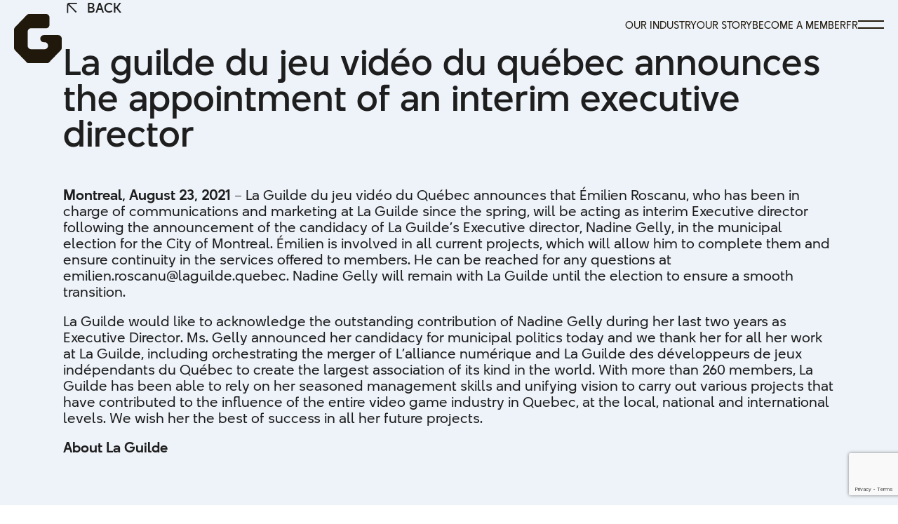

--- FILE ---
content_type: text/html; charset=UTF-8
request_url: https://www.laguilde.quebec/en/nomination-emilien-roscanu/
body_size: 7820
content:
<!DOCTYPE html>
<html lang="en-US">	
<head>
<meta charset="UTF-8">
<meta name="viewport" content="width=device-width, initial-scale=1">
<title>La guilde du jeu vidéo du québec announces the...</title>
<meta name="title" content="La guilde du jeu vidéo du québec announces the...">
<meta name="description" content="La Guilde du jeu vidéo du Québec rassemble, représente et propulse les entreprises de jeu vidéo de toutes tailles vers le succès." />
<meta property="og:title" content="La guilde du jeu vidéo du québec announces the...">
<meta property="og:description" content="La Guilde du jeu vidéo du Québec rassemble, représente et propulse les entreprises de jeu vidéo de toutes tailles vers le succès.">
<meta property="og:type" content="website">
<meta property="og:site_name" content="La Guilde du jeu vidéo du Québec"/>
<meta property="og:image" content="">
<meta property="og:url" content="https://www.laguilde.quebec/en/nomination-emilien-roscanu/">	<link rel="stylesheet" href="https://www.laguilde.quebec/app/themes/rougemkt/style.css" />
<!-- Google tag (gtag.js) -->
<script async src="https://www.googletagmanager.com/gtag/js?id=G-LD82740RG2"></script>
<script>
window.dataLayer = window.dataLayer || [];
function gtag(){dataLayer.push(arguments);}
gtag('js', new Date());
gtag('config', 'G-LD82740RG2');
</script>
<link rel="preconnect" href="https://fonts.googleapis.com">
<link rel="preconnect" href="https://fonts.gstatic.com" crossorigin>
<link href="https://fonts.googleapis.com/css2?family=Jomolhari&family=Josefin+Sans:ital,wght@0,100..700;1,100..700&family=Lato:wght@300;400;700&family=Share+Tech&display=swap" rel="stylesheet">
<script type="application/ld+json">
{
"@context": "https://schema.org",
"@type": "Organization",
"name": "La Guilde du jeu vidéo du Québec"	,
"url": "https://www.laguilde.quebec",
"logo": "https://www.laguilde.quebec/app/themes/rougemkt/guilde_seprs.jpg"
}
</script>
<title>La guilde du jeu vidéo du québec announces the appointment of an interim executive director &#8211; La Guilde du jeu vidéo du Québec</title>
<meta name='robots' content='max-image-preview:large' />
<link rel="alternate" hreflang="fr" href="https://www.laguilde.quebec/nomination-d-emilien-roscanu/" />
<link rel="alternate" hreflang="en" href="https://www.laguilde.quebec/en/nomination-emilien-roscanu/" />
<link rel="alternate" hreflang="x-default" href="https://www.laguilde.quebec/nomination-d-emilien-roscanu/" />
<script id="cookieyes" type="text/javascript" src="https://cdn-cookieyes.com/client_data/2916bb926eeed728677f85b2/script.js"></script><link rel='dns-prefetch' href='//cdnjs.cloudflare.com' />
<link rel='dns-prefetch' href='//cdn.jsdelivr.net' />
<link rel="alternate" type="application/rss+xml" title="La Guilde du jeu vidéo du Québec &raquo; Feed" href="https://www.laguilde.quebec/en/feed/" />
<link rel="alternate" type="application/rss+xml" title="La Guilde du jeu vidéo du Québec &raquo; Comments Feed" href="https://www.laguilde.quebec/en/comments/feed/" />
<link rel="alternate" title="oEmbed (JSON)" type="application/json+oembed" href="https://www.laguilde.quebec/en/wp-json/oembed/1.0/embed?url=https%3A%2F%2Fwww.laguilde.quebec%2Fen%2Fnomination-emilien-roscanu%2F" />
<link rel="alternate" title="oEmbed (XML)" type="text/xml+oembed" href="https://www.laguilde.quebec/en/wp-json/oembed/1.0/embed?url=https%3A%2F%2Fwww.laguilde.quebec%2Fen%2Fnomination-emilien-roscanu%2F&#038;format=xml" />
<style id='wp-img-auto-sizes-contain-inline-css' type='text/css'>
img:is([sizes=auto i],[sizes^="auto," i]){contain-intrinsic-size:3000px 1500px}
/*# sourceURL=wp-img-auto-sizes-contain-inline-css */
</style>
<!-- <link rel='stylesheet' id='wp-block-library-css' href='https://www.laguilde.quebec/wp/wp-includes/css/dist/block-library/style.min.css?ver=6.9' type='text/css' media='all' /> -->
<link rel="stylesheet" type="text/css" href="//www.laguilde.quebec/app/cache/wpfc-minified/8n5ttbg5/af7i6.css" media="all"/>
<style id='global-styles-inline-css' type='text/css'>
:root{--wp--preset--aspect-ratio--square: 1;--wp--preset--aspect-ratio--4-3: 4/3;--wp--preset--aspect-ratio--3-4: 3/4;--wp--preset--aspect-ratio--3-2: 3/2;--wp--preset--aspect-ratio--2-3: 2/3;--wp--preset--aspect-ratio--16-9: 16/9;--wp--preset--aspect-ratio--9-16: 9/16;--wp--preset--color--black: #000000;--wp--preset--color--cyan-bluish-gray: #abb8c3;--wp--preset--color--white: #ffffff;--wp--preset--color--pale-pink: #f78da7;--wp--preset--color--vivid-red: #cf2e2e;--wp--preset--color--luminous-vivid-orange: #ff6900;--wp--preset--color--luminous-vivid-amber: #fcb900;--wp--preset--color--light-green-cyan: #7bdcb5;--wp--preset--color--vivid-green-cyan: #00d084;--wp--preset--color--pale-cyan-blue: #8ed1fc;--wp--preset--color--vivid-cyan-blue: #0693e3;--wp--preset--color--vivid-purple: #9b51e0;--wp--preset--gradient--vivid-cyan-blue-to-vivid-purple: linear-gradient(135deg,rgb(6,147,227) 0%,rgb(155,81,224) 100%);--wp--preset--gradient--light-green-cyan-to-vivid-green-cyan: linear-gradient(135deg,rgb(122,220,180) 0%,rgb(0,208,130) 100%);--wp--preset--gradient--luminous-vivid-amber-to-luminous-vivid-orange: linear-gradient(135deg,rgb(252,185,0) 0%,rgb(255,105,0) 100%);--wp--preset--gradient--luminous-vivid-orange-to-vivid-red: linear-gradient(135deg,rgb(255,105,0) 0%,rgb(207,46,46) 100%);--wp--preset--gradient--very-light-gray-to-cyan-bluish-gray: linear-gradient(135deg,rgb(238,238,238) 0%,rgb(169,184,195) 100%);--wp--preset--gradient--cool-to-warm-spectrum: linear-gradient(135deg,rgb(74,234,220) 0%,rgb(151,120,209) 20%,rgb(207,42,186) 40%,rgb(238,44,130) 60%,rgb(251,105,98) 80%,rgb(254,248,76) 100%);--wp--preset--gradient--blush-light-purple: linear-gradient(135deg,rgb(255,206,236) 0%,rgb(152,150,240) 100%);--wp--preset--gradient--blush-bordeaux: linear-gradient(135deg,rgb(254,205,165) 0%,rgb(254,45,45) 50%,rgb(107,0,62) 100%);--wp--preset--gradient--luminous-dusk: linear-gradient(135deg,rgb(255,203,112) 0%,rgb(199,81,192) 50%,rgb(65,88,208) 100%);--wp--preset--gradient--pale-ocean: linear-gradient(135deg,rgb(255,245,203) 0%,rgb(182,227,212) 50%,rgb(51,167,181) 100%);--wp--preset--gradient--electric-grass: linear-gradient(135deg,rgb(202,248,128) 0%,rgb(113,206,126) 100%);--wp--preset--gradient--midnight: linear-gradient(135deg,rgb(2,3,129) 0%,rgb(40,116,252) 100%);--wp--preset--font-size--small: 13px;--wp--preset--font-size--medium: 20px;--wp--preset--font-size--large: 36px;--wp--preset--font-size--x-large: 42px;--wp--preset--spacing--20: 0.44rem;--wp--preset--spacing--30: 0.67rem;--wp--preset--spacing--40: 1rem;--wp--preset--spacing--50: 1.5rem;--wp--preset--spacing--60: 2.25rem;--wp--preset--spacing--70: 3.38rem;--wp--preset--spacing--80: 5.06rem;--wp--preset--shadow--natural: 6px 6px 9px rgba(0, 0, 0, 0.2);--wp--preset--shadow--deep: 12px 12px 50px rgba(0, 0, 0, 0.4);--wp--preset--shadow--sharp: 6px 6px 0px rgba(0, 0, 0, 0.2);--wp--preset--shadow--outlined: 6px 6px 0px -3px rgb(255, 255, 255), 6px 6px rgb(0, 0, 0);--wp--preset--shadow--crisp: 6px 6px 0px rgb(0, 0, 0);}:where(.is-layout-flex){gap: 0.5em;}:where(.is-layout-grid){gap: 0.5em;}body .is-layout-flex{display: flex;}.is-layout-flex{flex-wrap: wrap;align-items: center;}.is-layout-flex > :is(*, div){margin: 0;}body .is-layout-grid{display: grid;}.is-layout-grid > :is(*, div){margin: 0;}:where(.wp-block-columns.is-layout-flex){gap: 2em;}:where(.wp-block-columns.is-layout-grid){gap: 2em;}:where(.wp-block-post-template.is-layout-flex){gap: 1.25em;}:where(.wp-block-post-template.is-layout-grid){gap: 1.25em;}.has-black-color{color: var(--wp--preset--color--black) !important;}.has-cyan-bluish-gray-color{color: var(--wp--preset--color--cyan-bluish-gray) !important;}.has-white-color{color: var(--wp--preset--color--white) !important;}.has-pale-pink-color{color: var(--wp--preset--color--pale-pink) !important;}.has-vivid-red-color{color: var(--wp--preset--color--vivid-red) !important;}.has-luminous-vivid-orange-color{color: var(--wp--preset--color--luminous-vivid-orange) !important;}.has-luminous-vivid-amber-color{color: var(--wp--preset--color--luminous-vivid-amber) !important;}.has-light-green-cyan-color{color: var(--wp--preset--color--light-green-cyan) !important;}.has-vivid-green-cyan-color{color: var(--wp--preset--color--vivid-green-cyan) !important;}.has-pale-cyan-blue-color{color: var(--wp--preset--color--pale-cyan-blue) !important;}.has-vivid-cyan-blue-color{color: var(--wp--preset--color--vivid-cyan-blue) !important;}.has-vivid-purple-color{color: var(--wp--preset--color--vivid-purple) !important;}.has-black-background-color{background-color: var(--wp--preset--color--black) !important;}.has-cyan-bluish-gray-background-color{background-color: var(--wp--preset--color--cyan-bluish-gray) !important;}.has-white-background-color{background-color: var(--wp--preset--color--white) !important;}.has-pale-pink-background-color{background-color: var(--wp--preset--color--pale-pink) !important;}.has-vivid-red-background-color{background-color: var(--wp--preset--color--vivid-red) !important;}.has-luminous-vivid-orange-background-color{background-color: var(--wp--preset--color--luminous-vivid-orange) !important;}.has-luminous-vivid-amber-background-color{background-color: var(--wp--preset--color--luminous-vivid-amber) !important;}.has-light-green-cyan-background-color{background-color: var(--wp--preset--color--light-green-cyan) !important;}.has-vivid-green-cyan-background-color{background-color: var(--wp--preset--color--vivid-green-cyan) !important;}.has-pale-cyan-blue-background-color{background-color: var(--wp--preset--color--pale-cyan-blue) !important;}.has-vivid-cyan-blue-background-color{background-color: var(--wp--preset--color--vivid-cyan-blue) !important;}.has-vivid-purple-background-color{background-color: var(--wp--preset--color--vivid-purple) !important;}.has-black-border-color{border-color: var(--wp--preset--color--black) !important;}.has-cyan-bluish-gray-border-color{border-color: var(--wp--preset--color--cyan-bluish-gray) !important;}.has-white-border-color{border-color: var(--wp--preset--color--white) !important;}.has-pale-pink-border-color{border-color: var(--wp--preset--color--pale-pink) !important;}.has-vivid-red-border-color{border-color: var(--wp--preset--color--vivid-red) !important;}.has-luminous-vivid-orange-border-color{border-color: var(--wp--preset--color--luminous-vivid-orange) !important;}.has-luminous-vivid-amber-border-color{border-color: var(--wp--preset--color--luminous-vivid-amber) !important;}.has-light-green-cyan-border-color{border-color: var(--wp--preset--color--light-green-cyan) !important;}.has-vivid-green-cyan-border-color{border-color: var(--wp--preset--color--vivid-green-cyan) !important;}.has-pale-cyan-blue-border-color{border-color: var(--wp--preset--color--pale-cyan-blue) !important;}.has-vivid-cyan-blue-border-color{border-color: var(--wp--preset--color--vivid-cyan-blue) !important;}.has-vivid-purple-border-color{border-color: var(--wp--preset--color--vivid-purple) !important;}.has-vivid-cyan-blue-to-vivid-purple-gradient-background{background: var(--wp--preset--gradient--vivid-cyan-blue-to-vivid-purple) !important;}.has-light-green-cyan-to-vivid-green-cyan-gradient-background{background: var(--wp--preset--gradient--light-green-cyan-to-vivid-green-cyan) !important;}.has-luminous-vivid-amber-to-luminous-vivid-orange-gradient-background{background: var(--wp--preset--gradient--luminous-vivid-amber-to-luminous-vivid-orange) !important;}.has-luminous-vivid-orange-to-vivid-red-gradient-background{background: var(--wp--preset--gradient--luminous-vivid-orange-to-vivid-red) !important;}.has-very-light-gray-to-cyan-bluish-gray-gradient-background{background: var(--wp--preset--gradient--very-light-gray-to-cyan-bluish-gray) !important;}.has-cool-to-warm-spectrum-gradient-background{background: var(--wp--preset--gradient--cool-to-warm-spectrum) !important;}.has-blush-light-purple-gradient-background{background: var(--wp--preset--gradient--blush-light-purple) !important;}.has-blush-bordeaux-gradient-background{background: var(--wp--preset--gradient--blush-bordeaux) !important;}.has-luminous-dusk-gradient-background{background: var(--wp--preset--gradient--luminous-dusk) !important;}.has-pale-ocean-gradient-background{background: var(--wp--preset--gradient--pale-ocean) !important;}.has-electric-grass-gradient-background{background: var(--wp--preset--gradient--electric-grass) !important;}.has-midnight-gradient-background{background: var(--wp--preset--gradient--midnight) !important;}.has-small-font-size{font-size: var(--wp--preset--font-size--small) !important;}.has-medium-font-size{font-size: var(--wp--preset--font-size--medium) !important;}.has-large-font-size{font-size: var(--wp--preset--font-size--large) !important;}.has-x-large-font-size{font-size: var(--wp--preset--font-size--x-large) !important;}
/*# sourceURL=global-styles-inline-css */
</style>
<style id='classic-theme-styles-inline-css' type='text/css'>
/*! This file is auto-generated */
.wp-block-button__link{color:#fff;background-color:#32373c;border-radius:9999px;box-shadow:none;text-decoration:none;padding:calc(.667em + 2px) calc(1.333em + 2px);font-size:1.125em}.wp-block-file__button{background:#32373c;color:#fff;text-decoration:none}
/*# sourceURL=/wp-includes/css/classic-themes.min.css */
</style>
<!-- <link rel='stylesheet' id='main-style-css' href='https://www.laguilde.quebec/app/themes/rougemkt/assets/dist/css/main.css?ver=6.9' type='text/css' media='all' /> -->
<link rel="stylesheet" type="text/css" href="//www.laguilde.quebec/app/cache/wpfc-minified/mab4udnw/af7i6.css" media="all"/>
<link rel='stylesheet' id='slider_style-css' href='https://cdnjs.cloudflare.com/ajax/libs/tiny-slider/2.9.4/tiny-slider.css?ver=6.9' type='text/css' media='all' />
<script type="text/javascript" id="wpml-cookie-js-extra">
/* <![CDATA[ */
var wpml_cookies = {"wp-wpml_current_language":{"value":"en","expires":1,"path":"/"}};
var wpml_cookies = {"wp-wpml_current_language":{"value":"en","expires":1,"path":"/"}};
//# sourceURL=wpml-cookie-js-extra
/* ]]> */
</script>
<script src='//www.laguilde.quebec/app/cache/wpfc-minified/e61zdnoq/af7i6.js' type="text/javascript"></script>
<!-- <script type="text/javascript" src="https://www.laguilde.quebec/app/plugins/sitepress-multilingual-cms/res/js/cookies/language-cookie.js?ver=486900" id="wpml-cookie-js" defer="defer" data-wp-strategy="defer"></script> -->
<link rel="https://api.w.org/" href="https://www.laguilde.quebec/en/wp-json/" /><link rel="alternate" title="JSON" type="application/json" href="https://www.laguilde.quebec/en/wp-json/wp/v2/posts/1924" /><link rel="EditURI" type="application/rsd+xml" title="RSD" href="https://www.laguilde.quebec/wp/xmlrpc.php?rsd" />
<meta name="generator" content="WordPress 6.9" />
<link rel="canonical" href="https://www.laguilde.quebec/en/nomination-emilien-roscanu/" />
<link rel='shortlink' href='https://www.laguilde.quebec/en/?p=1924' />
<meta name="generator" content="WPML ver:4.8.6 stt:1,4;" />
<meta name="generator" content="webp-uploads 2.6.1">
<link rel="icon" href="https://www.laguilde.quebec/app/uploads/2024/09/favicon-150x150.gif" sizes="32x32" />
<link rel="icon" href="https://www.laguilde.quebec/app/uploads/2024/09/favicon-300x300.gif" sizes="192x192" />
<link rel="apple-touch-icon" href="https://www.laguilde.quebec/app/uploads/2024/09/favicon-300x300.gif" />
<meta name="msapplication-TileImage" content="https://www.laguilde.quebec/app/uploads/2024/09/favicon-300x300.gif" />
</head>
<body class="wp-singular post-template-default single single-post postid-1924 single-format-standard wp-embed-responsive wp-theme-rougemkt">
<main>
<header class="header">
<div class="header-logo text-top logo-normal"><a href='https://www.laguilde.quebec/en/' class='logo'><img src='https://www.laguilde.quebec/app/uploads/2024/09/logo_footer.svg'  alt='' /></a></div>
<div class="nav-bar">
<nav class="menu-outils">
<div class="menu-menu-outils-anglais-container"><ul id="menu-menu-outils-anglais" class="menu"><li id="menu-item-6521" class="menu-item menu-item-type-post_type menu-item-object-page menu-item-6521"><a href="https://www.laguilde.quebec/en/our-industry/">Our industry</a></li>
<li id="menu-item-6814" class="menu-item menu-item-type-post_type menu-item-object-page menu-item-6814"><a href="https://www.laguilde.quebec/en/history-of-video-games-in-quebec/">Our story</a></li>
<li id="menu-item-5802" class="menu-item menu-item-type-post_type menu-item-object-page menu-item-5802"><a href="https://www.laguilde.quebec/en/become-a-member/">Become a member</a></li>
<li class="menu-item menu-item-language menu-item-fr"><a class="" href="https://www.laguilde.quebec/nomination-d-emilien-roscanu/">fr</a></li></ul></div>	
</nav>
<div class="menu-toggle" style="translate: none; rotate: none; scale: none; transform: translate(0px, 0px);">
<div class="menu-toggle-bar"></div>
<div class="menu-toggle-bar"></div>
</div>
<div class="menu-overlay">
<a href='https://www.laguilde.quebec/en/' class='logo'><img src='https://www.laguilde.quebec/app/uploads/2024/09/logo_footer.svg'  alt='' /></a>
<button class="menu-close">
<div class="menu-close-bar"></div>
<div class="menu-close-bar"></div>
</button>
<div class="menu-overlay-container">
<div class="menus-container">
<nav class="menu">
<div class="menu-menu-principal-anglais-container"><ul id="menu-menu-principal-anglais" class="menu"><li id="menu-item-5797" class="menu-item menu-item-type-post_type menu-item-object-page menu-item-5797"><a href="https://www.laguilde.quebec/en/about/">About</a></li>
<li id="menu-item-5798" class="menu-item menu-item-type-post_type menu-item-object-page menu-item-5798"><a href="https://www.laguilde.quebec/en/our-members/">Our members</a></li>
<li id="menu-item-5799" class="menu-item menu-item-type-post_type menu-item-object-page menu-item-5799"><a href="https://www.laguilde.quebec/en/our-initiatives/">Our initiatives</a></li>
<li id="menu-item-5800" class="menu-item menu-item-type-post_type menu-item-object-page menu-item-5800"><a href="https://www.laguilde.quebec/en/contact/">Contact</a></li>
</ul></div>							</nav>
<nav class="secondary-menu">
<div class="menu-menu-secondaire-anglais-container"><ul id="menu-menu-secondaire-anglais" class="menu"><li id="menu-item-5808" class="menu-item menu-item-type-post_type menu-item-object-page menu-item-5808"><a href="https://www.laguilde.quebec/en/news/">News</a></li>
<li id="menu-item-5809" class="menu-item menu-item-type-custom menu-item-object-custom menu-item-5809"><a href="/en/about/#partenaires">Partners</a></li>
<li id="menu-item-6078" class="menu-item menu-item-type-post_type menu-item-object-page menu-item-6078"><a href="https://www.laguilde.quebec/en/service-partners/">Service Partners</a></li>
<li id="menu-item-6156" class="menu-item menu-item-type-post_type menu-item-object-page menu-item-6156"><a href="https://www.laguilde.quebec/en/become-a-member/">Become a member</a></li>
<li id="menu-item-6096" class="menu-item menu-item-type-custom menu-item-object-custom menu-item-6096"><a href="/en/become-a-member/#avantages">Member benefits</a></li>
</ul></div>							</nav>
<nav class="menu-outils">
<div class="menu-menu-outils-anglais-container"><ul id="menu-menu-outils-anglais-1" class="menu"><li class="menu-item menu-item-type-post_type menu-item-object-page menu-item-6521"><a href="https://www.laguilde.quebec/en/our-industry/">Our industry</a></li>
<li class="menu-item menu-item-type-post_type menu-item-object-page menu-item-6814"><a href="https://www.laguilde.quebec/en/history-of-video-games-in-quebec/">Our story</a></li>
<li class="menu-item menu-item-type-post_type menu-item-object-page menu-item-5802"><a href="https://www.laguilde.quebec/en/become-a-member/">Become a member</a></li>
<li class="menu-item menu-item-language menu-item-fr"><a class="" href="https://www.laguilde.quebec/nomination-d-emilien-roscanu/">fr</a></li></ul></div>	
</nav>
</div>
<div class="menu-fiche">
<div class="menu-fiche-container">
<canvas class="hexagone hexa-1" width="300" height="300" data-bgcolor="white" data-scale="2"></canvas>
<div class="menu-fiche-content">
<div class="menu-fiche-img"><div class="hexa-container"><img width="747" height="658" src="https://www.laguilde.quebec/app/uploads/2024/10/image_menu-jpg.webp" class="attachment-full size-full" alt="" decoding="async" fetchpriority="high" srcset="https://www.laguilde.quebec/app/uploads/2024/10/image_menu-jpg.webp 747w, https://www.laguilde.quebec/app/uploads/2024/10/image_menu-300x264.webp 300w" sizes="(max-width: 747px) 100vw, 747px" /><canvas class="hexagone hexa-1 hexa-child-1" width="300" height="300" data-scale="2"></canvas></div></div><div class="menu-fiche-text"><p>La Guilde unites, represents and promotes the Quebec video-game ecosystem through a variety of activities and programs focused on the success of its 330 members. Acting as the voice of a world-class industry, it contributes to the success and influence of local companies.</p><a href="/en/about/" class="btn btn-primary" target="">Learn more</a></div>
</div>
</div>
</div>
</div>
</div>
</div>
</header>
<!-- Script Google reCAPTCHA v3 -->
<script src="https://www.google.com/recaptcha/api.js?render=6LcOTfkrAAAAALC1u5ijKN87jhXS617r19IpzYCh"></script>
<script>window.recaptchaSiteKey = '6LcOTfkrAAAAALC1u5ijKN87jhXS617r19IpzYCh';</script>
<style>
.grecaptcha-badge {
z-index:1000;
}
</style>
<div class="main-container">
<div id="" class="row row_hero no-padding-bottom" data-bgcolor="white">
<div class="hero-container bordure-1">
<div class="hero-bg-container"><canvas class="hexagone hexa-1-3" width="300" height="300" data-bgcolor="blue"></canvas></div>                
<div class="texts-container h-padding" data-bgcolor="blue">
<h2 class="text-flip">La guilde du jeu vidéo du québec announces the...</h2>
</div>
<div class="media-container fade-in">
</div>        </div>
</div>
<div id="" class="row_texts flip-box row small-padding" data-bgcolor="white">
<div class="texts-container h-padding">
<div class="texts-content">
<a href="https://www.laguilde.quebec/en/news" class="btn btn-back no-margin-top">Back</a>        </div>
</div>
</div>
<div id="" class="row row_texts flip-box encadre- padding-bottom-1" data-bgcolor="white">
<div class="texts-container h-padding">
<div class="texts-content mode-normal">
<div class="text taille-normale">
<div class="text-content color-">
<h4>La guilde du jeu vidéo du québec announces the appointment of an interim executive director</h4>
<p><strong>Montreal, August 23, 2021</strong> – La Guilde du jeu vidéo du Québec announces that Émilien Roscanu, who has been in charge of communications and marketing at La Guilde since the spring, will be acting as interim Executive director following the announcement of the candidacy of La Guilde’s Executive director, Nadine Gelly, in the municipal election for the City of Montreal. Émilien is involved in all current projects, which will allow him to complete them and ensure continuity in the services offered to members. He can be reached for any questions at emilien.roscanu@laguilde.quebec. Nadine Gelly will remain with La Guilde until the election to ensure a smooth transition.</p>
<p>La Guilde would like to acknowledge the outstanding contribution of Nadine Gelly during her last two years as Executive Director. Ms. Gelly announced her candidacy for municipal politics today and we thank her for all her work at La Guilde, including orchestrating the merger of L’alliance numérique and La Guilde des développeurs de jeux indépendants du Québec to create the largest association of its kind in the world. With more than 260 members, La Guilde has been able to rely on her seasoned management skills and unifying vision to carry out various projects that have contributed to the influence of the entire video game industry in Quebec, at the local, national and international levels. We wish her the best of success in all her future projects.</p>
<p><strong>About La Guilde</strong></p>
<p>La Guilde du jeu vidéo du Québec is a non-profit organization that brings together independent and international video game developers, creators, educational institutions and entrepreneurs in related fields established in Quebec. Its vision is to cultivate a fertile ground for the industry in order to maintain and strengthen Quebec’s status as a world leader in the video game sector through the collaboration of its players. As a world leader in this sector and with more than 260 members, La Guilde is the largest group of its kind in the world.</p>
<p>– 30 –</p>
<p><strong>Information</strong><br />
Émilien Roscanu<br />
Interim Executive Director<br />
La Guilde du jeu vidéo du Québec<br />
emilien.roscanu@laguilde.quebec<br />
514-252-5007 ext. 102</p>
</div>
</div>
</div>
</div>
</div>        </div>
<footer class="footer" data-bgcolor="white">
<div class="footer-container h-padding v-padding">
<canvas class="hexagone hexa-3" width="300" height="300" data-bgcolor="blue"></canvas>
<div class="footer-content">
<div class="row">
<h2>Stay informed</h2>
</div>
<div class="row">
<form method="post" id="newsletter-form" class="newsletter-form">
<input type="hidden" name="recaptcha_token" id="recaptcha_token_newsletter" value="">
<div class="form-row">
<div class="form-el">
<input type="text" name="nomFamille" placeholder="Last name">
</div>
<div class="form-el">
<input type="text" name="prenom" placeholder="First name">
</div>
<div class="form-el">
<input type="email" name="courriel" placeholder="Email" required>
</div>
</div>
<div class="form-row">
<div class="form-el">
<input type="submit" value="Subscribe to the newsletter">
</div>
</div>
<div class="loading">
<svg version="1.1" id="L9" xmlns="http://www.w3.org/2000/svg" xmlns:xlink="http://www.w3.org/1999/xlink" x="0px" y="0px" viewBox="0 0 100 100" enable-background="new 0 0 0 0" xml:space="preserve">
<path fill="#ffffff" d="M73,50c0-12.7-10.3-23-23-23S27,37.3,27,50 M30.9,50c0-10.5,8.5-19.1,19.1-19.1S69.1,39.5,69.1,50">
<animateTransform attributeName="transform" attributeType="XML" type="rotate" dur="1s" from="0 50 50" to="360 50 50" repeatCount="indefinite" />
</path>
</svg>
</div>
<div class="form-response">
<p></p>
</div>
</form>
</div>
<div class="row">
<div class="one-tier"><a href='https://www.laguilde.quebec/en/' class='logo'><img src='https://www.laguilde.quebec/app/uploads/2024/09/logo_footer.svg'  alt='' /></a></div>
<div class="one-tier">
<nav class="menu">
<div class="menu-menu-footer-anglais-container"><ul id="menu-menu-footer-anglais" class="menu"><li id="menu-item-5803" class="menu-item menu-item-type-custom menu-item-object-custom menu-item-5803"><a href="/en/about/#partenaires">Partners</a></li>
<li id="menu-item-5807" class="menu-item menu-item-type-custom menu-item-object-custom menu-item-5807"><a target="_blank" href="https://www.gamesfromquebec.com/en/">Games from Québec</a></li>
<li id="menu-item-5804" class="menu-item menu-item-type-post_type menu-item-object-page menu-item-5804"><a href="https://www.laguilde.quebec/en/privacy-policy/">Privacy policy</a></li>
<li id="menu-item-5805" class="menu-item menu-item-type-post_type menu-item-object-page menu-item-5805"><a href="https://www.laguilde.quebec/en/news/">News</a></li>
<li id="menu-item-5806" class="menu-item menu-item-type-post_type menu-item-object-page menu-item-5806"><a href="https://www.laguilde.quebec/en/contact/">Contact</a></li>
</ul></div>                            </nav>
</div>
<div class="one-tier">
<ul class="social">
<li>
<a href="https://www.linkedin.com/company/laguildeqc/" target="_blank"><svg style="fill:#ffffff;" viewBox="0 0 24 24" width="60" height="60" xmlns="http://www.w3.org/2000/svg"><g><path d="M0 0h24v24H0z" fill="none"/><path d="M6.94 5a2 2 0 1 1-4-.002 2 2 0 0 1 4 .002zM7 8.48H3V21h4V8.48zm6.32 0H9.34V21h3.94v-6.57c0-3.66 4.77-4 4.77 0V21H22v-7.93c0-6.17-7.06-5.94-8.72-2.91l.04-1.68z" fill-rule="nonzero"/></g></svg>                        </a>
</li>
<li>
<a href="https://www.youtube.com/channel/UC9g8nijlpxLdRHa2iM_JvyA" target="_blank"><svg viewBox="0 0 24 24" style="fill:#ffffff; width="60" height="60" xmlns="http://www.w3.org/2000/svg"><g><path d="M0 0h24v24H0z" fill="none"/><path d="M19.606 6.995c-.076-.298-.292-.523-.539-.592C18.63 6.28 16.5 6 12 6s-6.628.28-7.069.403c-.244.068-.46.293-.537.592C4.285 7.419 4 9.196 4 12s.285 4.58.394 5.006c.076.297.292.522.538.59C5.372 17.72 7.5 18 12 18s6.629-.28 7.069-.403c.244-.068.46-.293.537-.592C19.715 16.581 20 14.8 20 12s-.285-4.58-.394-5.005zm1.937-.497C22 8.28 22 12 22 12s0 3.72-.457 5.502c-.254.985-.997 1.76-1.938 2.022C17.896 20 12 20 12 20s-5.893 0-7.605-.476c-.945-.266-1.687-1.04-1.938-2.022C2 15.72 2 12 2 12s0-3.72.457-5.502c.254-.985.997-1.76 1.938-2.022C6.107 4 12 4 12 4s5.896 0 7.605.476c.945.266 1.687 1.04 1.938 2.022zM10 15.5v-7l6 3.5-6 3.5z" fill-rule="nonzero"/></g></svg>                        </a>
</li>
</ul>
</div>
</div>
<div class="row"><p class="copyright">© 2024 La Guilde du jeu vidéo du Québec. All rights reserved.</p></div>
</div>
</div>
</footer>
</main>
<script type="speculationrules">
{"prefetch":[{"source":"document","where":{"and":[{"href_matches":"/en/*"},{"not":{"href_matches":["/wp/wp-*.php","/wp/wp-admin/*","/app/uploads/*","/app/*","/app/plugins/*","/app/themes/rougemkt/*","/en/*\\?(.+)"]}},{"not":{"selector_matches":"a[rel~=\"nofollow\"]"}},{"not":{"selector_matches":".no-prefetch, .no-prefetch a"}}]},"eagerness":"conservative"}]}
</script>
<script type="text/javascript" src="https://cdnjs.cloudflare.com/ajax/libs/gsap/3.12.2/gsap.min.js?ver=1.0" id="gsap_script-js"></script>
<script type="text/javascript" src="https://www.laguilde.quebec/app/themes/rougemkt/lib/lenis.min.js?ver=1.0" id="smoother_script-js"></script>
<script type="text/javascript" src="https://www.laguilde.quebec/app/themes/rougemkt/lib/CSSRulePlugin.min.js?ver=1.0" id="css_script-js"></script>
<script type="text/javascript" src="https://www.laguilde.quebec/app/themes/rougemkt/lib/ScrollToPlugin.min.js?ver=1.0" id="scrollto_script-js"></script>
<script type="text/javascript" src="https://www.laguilde.quebec/app/themes/rougemkt/lib/ScrollTrigger.min.js?ver=1.0" id="split_script-js"></script>
<script type="text/javascript" src="https://www.laguilde.quebec/app/themes/rougemkt/lib/SplitText.min.js?ver=1.0" id="scroll_script-js"></script>
<script type="text/javascript" src="https://cdn.jsdelivr.net/npm/sortablejs@latest/Sortable.min.js?ver=1.0" id="sortable_script-js"></script>
<script type="text/javascript" src="https://cdnjs.cloudflare.com/ajax/libs/tiny-slider/2.9.2/min/tiny-slider.js?ver=1.0" id="slider_script-js"></script>
<script type="text/javascript" id="main_script-js-extra">
/* <![CDATA[ */
var mainScript = {"ajaxurl":"https://www.laguilde.quebec/wp/wp-admin/admin-ajax.php","ajaxpost":"https://www.laguilde.quebec/wp/wp-admin/admin-post.php","adminUrl":"https://www.laguilde.quebec/wp/wp-admin/"};
//# sourceURL=main_script-js-extra
/* ]]> */
</script>
<script type="text/javascript" src="https://www.laguilde.quebec/app/themes/rougemkt/assets/dist/js/bundle.js?ver=1" id="main_script-js"></script>
</body>
</html><!-- WP Fastest Cache file was created in 0.313 seconds, on 22 January 2026 @ 17h46 --><!-- via php -->

--- FILE ---
content_type: text/html; charset=utf-8
request_url: https://www.google.com/recaptcha/api2/anchor?ar=1&k=6LcOTfkrAAAAALC1u5ijKN87jhXS617r19IpzYCh&co=aHR0cHM6Ly93d3cubGFndWlsZGUucXVlYmVjOjQ0Mw..&hl=en&v=PoyoqOPhxBO7pBk68S4YbpHZ&size=invisible&anchor-ms=20000&execute-ms=30000&cb=2xt90cvfpf4v
body_size: 48913
content:
<!DOCTYPE HTML><html dir="ltr" lang="en"><head><meta http-equiv="Content-Type" content="text/html; charset=UTF-8">
<meta http-equiv="X-UA-Compatible" content="IE=edge">
<title>reCAPTCHA</title>
<style type="text/css">
/* cyrillic-ext */
@font-face {
  font-family: 'Roboto';
  font-style: normal;
  font-weight: 400;
  font-stretch: 100%;
  src: url(//fonts.gstatic.com/s/roboto/v48/KFO7CnqEu92Fr1ME7kSn66aGLdTylUAMa3GUBHMdazTgWw.woff2) format('woff2');
  unicode-range: U+0460-052F, U+1C80-1C8A, U+20B4, U+2DE0-2DFF, U+A640-A69F, U+FE2E-FE2F;
}
/* cyrillic */
@font-face {
  font-family: 'Roboto';
  font-style: normal;
  font-weight: 400;
  font-stretch: 100%;
  src: url(//fonts.gstatic.com/s/roboto/v48/KFO7CnqEu92Fr1ME7kSn66aGLdTylUAMa3iUBHMdazTgWw.woff2) format('woff2');
  unicode-range: U+0301, U+0400-045F, U+0490-0491, U+04B0-04B1, U+2116;
}
/* greek-ext */
@font-face {
  font-family: 'Roboto';
  font-style: normal;
  font-weight: 400;
  font-stretch: 100%;
  src: url(//fonts.gstatic.com/s/roboto/v48/KFO7CnqEu92Fr1ME7kSn66aGLdTylUAMa3CUBHMdazTgWw.woff2) format('woff2');
  unicode-range: U+1F00-1FFF;
}
/* greek */
@font-face {
  font-family: 'Roboto';
  font-style: normal;
  font-weight: 400;
  font-stretch: 100%;
  src: url(//fonts.gstatic.com/s/roboto/v48/KFO7CnqEu92Fr1ME7kSn66aGLdTylUAMa3-UBHMdazTgWw.woff2) format('woff2');
  unicode-range: U+0370-0377, U+037A-037F, U+0384-038A, U+038C, U+038E-03A1, U+03A3-03FF;
}
/* math */
@font-face {
  font-family: 'Roboto';
  font-style: normal;
  font-weight: 400;
  font-stretch: 100%;
  src: url(//fonts.gstatic.com/s/roboto/v48/KFO7CnqEu92Fr1ME7kSn66aGLdTylUAMawCUBHMdazTgWw.woff2) format('woff2');
  unicode-range: U+0302-0303, U+0305, U+0307-0308, U+0310, U+0312, U+0315, U+031A, U+0326-0327, U+032C, U+032F-0330, U+0332-0333, U+0338, U+033A, U+0346, U+034D, U+0391-03A1, U+03A3-03A9, U+03B1-03C9, U+03D1, U+03D5-03D6, U+03F0-03F1, U+03F4-03F5, U+2016-2017, U+2034-2038, U+203C, U+2040, U+2043, U+2047, U+2050, U+2057, U+205F, U+2070-2071, U+2074-208E, U+2090-209C, U+20D0-20DC, U+20E1, U+20E5-20EF, U+2100-2112, U+2114-2115, U+2117-2121, U+2123-214F, U+2190, U+2192, U+2194-21AE, U+21B0-21E5, U+21F1-21F2, U+21F4-2211, U+2213-2214, U+2216-22FF, U+2308-230B, U+2310, U+2319, U+231C-2321, U+2336-237A, U+237C, U+2395, U+239B-23B7, U+23D0, U+23DC-23E1, U+2474-2475, U+25AF, U+25B3, U+25B7, U+25BD, U+25C1, U+25CA, U+25CC, U+25FB, U+266D-266F, U+27C0-27FF, U+2900-2AFF, U+2B0E-2B11, U+2B30-2B4C, U+2BFE, U+3030, U+FF5B, U+FF5D, U+1D400-1D7FF, U+1EE00-1EEFF;
}
/* symbols */
@font-face {
  font-family: 'Roboto';
  font-style: normal;
  font-weight: 400;
  font-stretch: 100%;
  src: url(//fonts.gstatic.com/s/roboto/v48/KFO7CnqEu92Fr1ME7kSn66aGLdTylUAMaxKUBHMdazTgWw.woff2) format('woff2');
  unicode-range: U+0001-000C, U+000E-001F, U+007F-009F, U+20DD-20E0, U+20E2-20E4, U+2150-218F, U+2190, U+2192, U+2194-2199, U+21AF, U+21E6-21F0, U+21F3, U+2218-2219, U+2299, U+22C4-22C6, U+2300-243F, U+2440-244A, U+2460-24FF, U+25A0-27BF, U+2800-28FF, U+2921-2922, U+2981, U+29BF, U+29EB, U+2B00-2BFF, U+4DC0-4DFF, U+FFF9-FFFB, U+10140-1018E, U+10190-1019C, U+101A0, U+101D0-101FD, U+102E0-102FB, U+10E60-10E7E, U+1D2C0-1D2D3, U+1D2E0-1D37F, U+1F000-1F0FF, U+1F100-1F1AD, U+1F1E6-1F1FF, U+1F30D-1F30F, U+1F315, U+1F31C, U+1F31E, U+1F320-1F32C, U+1F336, U+1F378, U+1F37D, U+1F382, U+1F393-1F39F, U+1F3A7-1F3A8, U+1F3AC-1F3AF, U+1F3C2, U+1F3C4-1F3C6, U+1F3CA-1F3CE, U+1F3D4-1F3E0, U+1F3ED, U+1F3F1-1F3F3, U+1F3F5-1F3F7, U+1F408, U+1F415, U+1F41F, U+1F426, U+1F43F, U+1F441-1F442, U+1F444, U+1F446-1F449, U+1F44C-1F44E, U+1F453, U+1F46A, U+1F47D, U+1F4A3, U+1F4B0, U+1F4B3, U+1F4B9, U+1F4BB, U+1F4BF, U+1F4C8-1F4CB, U+1F4D6, U+1F4DA, U+1F4DF, U+1F4E3-1F4E6, U+1F4EA-1F4ED, U+1F4F7, U+1F4F9-1F4FB, U+1F4FD-1F4FE, U+1F503, U+1F507-1F50B, U+1F50D, U+1F512-1F513, U+1F53E-1F54A, U+1F54F-1F5FA, U+1F610, U+1F650-1F67F, U+1F687, U+1F68D, U+1F691, U+1F694, U+1F698, U+1F6AD, U+1F6B2, U+1F6B9-1F6BA, U+1F6BC, U+1F6C6-1F6CF, U+1F6D3-1F6D7, U+1F6E0-1F6EA, U+1F6F0-1F6F3, U+1F6F7-1F6FC, U+1F700-1F7FF, U+1F800-1F80B, U+1F810-1F847, U+1F850-1F859, U+1F860-1F887, U+1F890-1F8AD, U+1F8B0-1F8BB, U+1F8C0-1F8C1, U+1F900-1F90B, U+1F93B, U+1F946, U+1F984, U+1F996, U+1F9E9, U+1FA00-1FA6F, U+1FA70-1FA7C, U+1FA80-1FA89, U+1FA8F-1FAC6, U+1FACE-1FADC, U+1FADF-1FAE9, U+1FAF0-1FAF8, U+1FB00-1FBFF;
}
/* vietnamese */
@font-face {
  font-family: 'Roboto';
  font-style: normal;
  font-weight: 400;
  font-stretch: 100%;
  src: url(//fonts.gstatic.com/s/roboto/v48/KFO7CnqEu92Fr1ME7kSn66aGLdTylUAMa3OUBHMdazTgWw.woff2) format('woff2');
  unicode-range: U+0102-0103, U+0110-0111, U+0128-0129, U+0168-0169, U+01A0-01A1, U+01AF-01B0, U+0300-0301, U+0303-0304, U+0308-0309, U+0323, U+0329, U+1EA0-1EF9, U+20AB;
}
/* latin-ext */
@font-face {
  font-family: 'Roboto';
  font-style: normal;
  font-weight: 400;
  font-stretch: 100%;
  src: url(//fonts.gstatic.com/s/roboto/v48/KFO7CnqEu92Fr1ME7kSn66aGLdTylUAMa3KUBHMdazTgWw.woff2) format('woff2');
  unicode-range: U+0100-02BA, U+02BD-02C5, U+02C7-02CC, U+02CE-02D7, U+02DD-02FF, U+0304, U+0308, U+0329, U+1D00-1DBF, U+1E00-1E9F, U+1EF2-1EFF, U+2020, U+20A0-20AB, U+20AD-20C0, U+2113, U+2C60-2C7F, U+A720-A7FF;
}
/* latin */
@font-face {
  font-family: 'Roboto';
  font-style: normal;
  font-weight: 400;
  font-stretch: 100%;
  src: url(//fonts.gstatic.com/s/roboto/v48/KFO7CnqEu92Fr1ME7kSn66aGLdTylUAMa3yUBHMdazQ.woff2) format('woff2');
  unicode-range: U+0000-00FF, U+0131, U+0152-0153, U+02BB-02BC, U+02C6, U+02DA, U+02DC, U+0304, U+0308, U+0329, U+2000-206F, U+20AC, U+2122, U+2191, U+2193, U+2212, U+2215, U+FEFF, U+FFFD;
}
/* cyrillic-ext */
@font-face {
  font-family: 'Roboto';
  font-style: normal;
  font-weight: 500;
  font-stretch: 100%;
  src: url(//fonts.gstatic.com/s/roboto/v48/KFO7CnqEu92Fr1ME7kSn66aGLdTylUAMa3GUBHMdazTgWw.woff2) format('woff2');
  unicode-range: U+0460-052F, U+1C80-1C8A, U+20B4, U+2DE0-2DFF, U+A640-A69F, U+FE2E-FE2F;
}
/* cyrillic */
@font-face {
  font-family: 'Roboto';
  font-style: normal;
  font-weight: 500;
  font-stretch: 100%;
  src: url(//fonts.gstatic.com/s/roboto/v48/KFO7CnqEu92Fr1ME7kSn66aGLdTylUAMa3iUBHMdazTgWw.woff2) format('woff2');
  unicode-range: U+0301, U+0400-045F, U+0490-0491, U+04B0-04B1, U+2116;
}
/* greek-ext */
@font-face {
  font-family: 'Roboto';
  font-style: normal;
  font-weight: 500;
  font-stretch: 100%;
  src: url(//fonts.gstatic.com/s/roboto/v48/KFO7CnqEu92Fr1ME7kSn66aGLdTylUAMa3CUBHMdazTgWw.woff2) format('woff2');
  unicode-range: U+1F00-1FFF;
}
/* greek */
@font-face {
  font-family: 'Roboto';
  font-style: normal;
  font-weight: 500;
  font-stretch: 100%;
  src: url(//fonts.gstatic.com/s/roboto/v48/KFO7CnqEu92Fr1ME7kSn66aGLdTylUAMa3-UBHMdazTgWw.woff2) format('woff2');
  unicode-range: U+0370-0377, U+037A-037F, U+0384-038A, U+038C, U+038E-03A1, U+03A3-03FF;
}
/* math */
@font-face {
  font-family: 'Roboto';
  font-style: normal;
  font-weight: 500;
  font-stretch: 100%;
  src: url(//fonts.gstatic.com/s/roboto/v48/KFO7CnqEu92Fr1ME7kSn66aGLdTylUAMawCUBHMdazTgWw.woff2) format('woff2');
  unicode-range: U+0302-0303, U+0305, U+0307-0308, U+0310, U+0312, U+0315, U+031A, U+0326-0327, U+032C, U+032F-0330, U+0332-0333, U+0338, U+033A, U+0346, U+034D, U+0391-03A1, U+03A3-03A9, U+03B1-03C9, U+03D1, U+03D5-03D6, U+03F0-03F1, U+03F4-03F5, U+2016-2017, U+2034-2038, U+203C, U+2040, U+2043, U+2047, U+2050, U+2057, U+205F, U+2070-2071, U+2074-208E, U+2090-209C, U+20D0-20DC, U+20E1, U+20E5-20EF, U+2100-2112, U+2114-2115, U+2117-2121, U+2123-214F, U+2190, U+2192, U+2194-21AE, U+21B0-21E5, U+21F1-21F2, U+21F4-2211, U+2213-2214, U+2216-22FF, U+2308-230B, U+2310, U+2319, U+231C-2321, U+2336-237A, U+237C, U+2395, U+239B-23B7, U+23D0, U+23DC-23E1, U+2474-2475, U+25AF, U+25B3, U+25B7, U+25BD, U+25C1, U+25CA, U+25CC, U+25FB, U+266D-266F, U+27C0-27FF, U+2900-2AFF, U+2B0E-2B11, U+2B30-2B4C, U+2BFE, U+3030, U+FF5B, U+FF5D, U+1D400-1D7FF, U+1EE00-1EEFF;
}
/* symbols */
@font-face {
  font-family: 'Roboto';
  font-style: normal;
  font-weight: 500;
  font-stretch: 100%;
  src: url(//fonts.gstatic.com/s/roboto/v48/KFO7CnqEu92Fr1ME7kSn66aGLdTylUAMaxKUBHMdazTgWw.woff2) format('woff2');
  unicode-range: U+0001-000C, U+000E-001F, U+007F-009F, U+20DD-20E0, U+20E2-20E4, U+2150-218F, U+2190, U+2192, U+2194-2199, U+21AF, U+21E6-21F0, U+21F3, U+2218-2219, U+2299, U+22C4-22C6, U+2300-243F, U+2440-244A, U+2460-24FF, U+25A0-27BF, U+2800-28FF, U+2921-2922, U+2981, U+29BF, U+29EB, U+2B00-2BFF, U+4DC0-4DFF, U+FFF9-FFFB, U+10140-1018E, U+10190-1019C, U+101A0, U+101D0-101FD, U+102E0-102FB, U+10E60-10E7E, U+1D2C0-1D2D3, U+1D2E0-1D37F, U+1F000-1F0FF, U+1F100-1F1AD, U+1F1E6-1F1FF, U+1F30D-1F30F, U+1F315, U+1F31C, U+1F31E, U+1F320-1F32C, U+1F336, U+1F378, U+1F37D, U+1F382, U+1F393-1F39F, U+1F3A7-1F3A8, U+1F3AC-1F3AF, U+1F3C2, U+1F3C4-1F3C6, U+1F3CA-1F3CE, U+1F3D4-1F3E0, U+1F3ED, U+1F3F1-1F3F3, U+1F3F5-1F3F7, U+1F408, U+1F415, U+1F41F, U+1F426, U+1F43F, U+1F441-1F442, U+1F444, U+1F446-1F449, U+1F44C-1F44E, U+1F453, U+1F46A, U+1F47D, U+1F4A3, U+1F4B0, U+1F4B3, U+1F4B9, U+1F4BB, U+1F4BF, U+1F4C8-1F4CB, U+1F4D6, U+1F4DA, U+1F4DF, U+1F4E3-1F4E6, U+1F4EA-1F4ED, U+1F4F7, U+1F4F9-1F4FB, U+1F4FD-1F4FE, U+1F503, U+1F507-1F50B, U+1F50D, U+1F512-1F513, U+1F53E-1F54A, U+1F54F-1F5FA, U+1F610, U+1F650-1F67F, U+1F687, U+1F68D, U+1F691, U+1F694, U+1F698, U+1F6AD, U+1F6B2, U+1F6B9-1F6BA, U+1F6BC, U+1F6C6-1F6CF, U+1F6D3-1F6D7, U+1F6E0-1F6EA, U+1F6F0-1F6F3, U+1F6F7-1F6FC, U+1F700-1F7FF, U+1F800-1F80B, U+1F810-1F847, U+1F850-1F859, U+1F860-1F887, U+1F890-1F8AD, U+1F8B0-1F8BB, U+1F8C0-1F8C1, U+1F900-1F90B, U+1F93B, U+1F946, U+1F984, U+1F996, U+1F9E9, U+1FA00-1FA6F, U+1FA70-1FA7C, U+1FA80-1FA89, U+1FA8F-1FAC6, U+1FACE-1FADC, U+1FADF-1FAE9, U+1FAF0-1FAF8, U+1FB00-1FBFF;
}
/* vietnamese */
@font-face {
  font-family: 'Roboto';
  font-style: normal;
  font-weight: 500;
  font-stretch: 100%;
  src: url(//fonts.gstatic.com/s/roboto/v48/KFO7CnqEu92Fr1ME7kSn66aGLdTylUAMa3OUBHMdazTgWw.woff2) format('woff2');
  unicode-range: U+0102-0103, U+0110-0111, U+0128-0129, U+0168-0169, U+01A0-01A1, U+01AF-01B0, U+0300-0301, U+0303-0304, U+0308-0309, U+0323, U+0329, U+1EA0-1EF9, U+20AB;
}
/* latin-ext */
@font-face {
  font-family: 'Roboto';
  font-style: normal;
  font-weight: 500;
  font-stretch: 100%;
  src: url(//fonts.gstatic.com/s/roboto/v48/KFO7CnqEu92Fr1ME7kSn66aGLdTylUAMa3KUBHMdazTgWw.woff2) format('woff2');
  unicode-range: U+0100-02BA, U+02BD-02C5, U+02C7-02CC, U+02CE-02D7, U+02DD-02FF, U+0304, U+0308, U+0329, U+1D00-1DBF, U+1E00-1E9F, U+1EF2-1EFF, U+2020, U+20A0-20AB, U+20AD-20C0, U+2113, U+2C60-2C7F, U+A720-A7FF;
}
/* latin */
@font-face {
  font-family: 'Roboto';
  font-style: normal;
  font-weight: 500;
  font-stretch: 100%;
  src: url(//fonts.gstatic.com/s/roboto/v48/KFO7CnqEu92Fr1ME7kSn66aGLdTylUAMa3yUBHMdazQ.woff2) format('woff2');
  unicode-range: U+0000-00FF, U+0131, U+0152-0153, U+02BB-02BC, U+02C6, U+02DA, U+02DC, U+0304, U+0308, U+0329, U+2000-206F, U+20AC, U+2122, U+2191, U+2193, U+2212, U+2215, U+FEFF, U+FFFD;
}
/* cyrillic-ext */
@font-face {
  font-family: 'Roboto';
  font-style: normal;
  font-weight: 900;
  font-stretch: 100%;
  src: url(//fonts.gstatic.com/s/roboto/v48/KFO7CnqEu92Fr1ME7kSn66aGLdTylUAMa3GUBHMdazTgWw.woff2) format('woff2');
  unicode-range: U+0460-052F, U+1C80-1C8A, U+20B4, U+2DE0-2DFF, U+A640-A69F, U+FE2E-FE2F;
}
/* cyrillic */
@font-face {
  font-family: 'Roboto';
  font-style: normal;
  font-weight: 900;
  font-stretch: 100%;
  src: url(//fonts.gstatic.com/s/roboto/v48/KFO7CnqEu92Fr1ME7kSn66aGLdTylUAMa3iUBHMdazTgWw.woff2) format('woff2');
  unicode-range: U+0301, U+0400-045F, U+0490-0491, U+04B0-04B1, U+2116;
}
/* greek-ext */
@font-face {
  font-family: 'Roboto';
  font-style: normal;
  font-weight: 900;
  font-stretch: 100%;
  src: url(//fonts.gstatic.com/s/roboto/v48/KFO7CnqEu92Fr1ME7kSn66aGLdTylUAMa3CUBHMdazTgWw.woff2) format('woff2');
  unicode-range: U+1F00-1FFF;
}
/* greek */
@font-face {
  font-family: 'Roboto';
  font-style: normal;
  font-weight: 900;
  font-stretch: 100%;
  src: url(//fonts.gstatic.com/s/roboto/v48/KFO7CnqEu92Fr1ME7kSn66aGLdTylUAMa3-UBHMdazTgWw.woff2) format('woff2');
  unicode-range: U+0370-0377, U+037A-037F, U+0384-038A, U+038C, U+038E-03A1, U+03A3-03FF;
}
/* math */
@font-face {
  font-family: 'Roboto';
  font-style: normal;
  font-weight: 900;
  font-stretch: 100%;
  src: url(//fonts.gstatic.com/s/roboto/v48/KFO7CnqEu92Fr1ME7kSn66aGLdTylUAMawCUBHMdazTgWw.woff2) format('woff2');
  unicode-range: U+0302-0303, U+0305, U+0307-0308, U+0310, U+0312, U+0315, U+031A, U+0326-0327, U+032C, U+032F-0330, U+0332-0333, U+0338, U+033A, U+0346, U+034D, U+0391-03A1, U+03A3-03A9, U+03B1-03C9, U+03D1, U+03D5-03D6, U+03F0-03F1, U+03F4-03F5, U+2016-2017, U+2034-2038, U+203C, U+2040, U+2043, U+2047, U+2050, U+2057, U+205F, U+2070-2071, U+2074-208E, U+2090-209C, U+20D0-20DC, U+20E1, U+20E5-20EF, U+2100-2112, U+2114-2115, U+2117-2121, U+2123-214F, U+2190, U+2192, U+2194-21AE, U+21B0-21E5, U+21F1-21F2, U+21F4-2211, U+2213-2214, U+2216-22FF, U+2308-230B, U+2310, U+2319, U+231C-2321, U+2336-237A, U+237C, U+2395, U+239B-23B7, U+23D0, U+23DC-23E1, U+2474-2475, U+25AF, U+25B3, U+25B7, U+25BD, U+25C1, U+25CA, U+25CC, U+25FB, U+266D-266F, U+27C0-27FF, U+2900-2AFF, U+2B0E-2B11, U+2B30-2B4C, U+2BFE, U+3030, U+FF5B, U+FF5D, U+1D400-1D7FF, U+1EE00-1EEFF;
}
/* symbols */
@font-face {
  font-family: 'Roboto';
  font-style: normal;
  font-weight: 900;
  font-stretch: 100%;
  src: url(//fonts.gstatic.com/s/roboto/v48/KFO7CnqEu92Fr1ME7kSn66aGLdTylUAMaxKUBHMdazTgWw.woff2) format('woff2');
  unicode-range: U+0001-000C, U+000E-001F, U+007F-009F, U+20DD-20E0, U+20E2-20E4, U+2150-218F, U+2190, U+2192, U+2194-2199, U+21AF, U+21E6-21F0, U+21F3, U+2218-2219, U+2299, U+22C4-22C6, U+2300-243F, U+2440-244A, U+2460-24FF, U+25A0-27BF, U+2800-28FF, U+2921-2922, U+2981, U+29BF, U+29EB, U+2B00-2BFF, U+4DC0-4DFF, U+FFF9-FFFB, U+10140-1018E, U+10190-1019C, U+101A0, U+101D0-101FD, U+102E0-102FB, U+10E60-10E7E, U+1D2C0-1D2D3, U+1D2E0-1D37F, U+1F000-1F0FF, U+1F100-1F1AD, U+1F1E6-1F1FF, U+1F30D-1F30F, U+1F315, U+1F31C, U+1F31E, U+1F320-1F32C, U+1F336, U+1F378, U+1F37D, U+1F382, U+1F393-1F39F, U+1F3A7-1F3A8, U+1F3AC-1F3AF, U+1F3C2, U+1F3C4-1F3C6, U+1F3CA-1F3CE, U+1F3D4-1F3E0, U+1F3ED, U+1F3F1-1F3F3, U+1F3F5-1F3F7, U+1F408, U+1F415, U+1F41F, U+1F426, U+1F43F, U+1F441-1F442, U+1F444, U+1F446-1F449, U+1F44C-1F44E, U+1F453, U+1F46A, U+1F47D, U+1F4A3, U+1F4B0, U+1F4B3, U+1F4B9, U+1F4BB, U+1F4BF, U+1F4C8-1F4CB, U+1F4D6, U+1F4DA, U+1F4DF, U+1F4E3-1F4E6, U+1F4EA-1F4ED, U+1F4F7, U+1F4F9-1F4FB, U+1F4FD-1F4FE, U+1F503, U+1F507-1F50B, U+1F50D, U+1F512-1F513, U+1F53E-1F54A, U+1F54F-1F5FA, U+1F610, U+1F650-1F67F, U+1F687, U+1F68D, U+1F691, U+1F694, U+1F698, U+1F6AD, U+1F6B2, U+1F6B9-1F6BA, U+1F6BC, U+1F6C6-1F6CF, U+1F6D3-1F6D7, U+1F6E0-1F6EA, U+1F6F0-1F6F3, U+1F6F7-1F6FC, U+1F700-1F7FF, U+1F800-1F80B, U+1F810-1F847, U+1F850-1F859, U+1F860-1F887, U+1F890-1F8AD, U+1F8B0-1F8BB, U+1F8C0-1F8C1, U+1F900-1F90B, U+1F93B, U+1F946, U+1F984, U+1F996, U+1F9E9, U+1FA00-1FA6F, U+1FA70-1FA7C, U+1FA80-1FA89, U+1FA8F-1FAC6, U+1FACE-1FADC, U+1FADF-1FAE9, U+1FAF0-1FAF8, U+1FB00-1FBFF;
}
/* vietnamese */
@font-face {
  font-family: 'Roboto';
  font-style: normal;
  font-weight: 900;
  font-stretch: 100%;
  src: url(//fonts.gstatic.com/s/roboto/v48/KFO7CnqEu92Fr1ME7kSn66aGLdTylUAMa3OUBHMdazTgWw.woff2) format('woff2');
  unicode-range: U+0102-0103, U+0110-0111, U+0128-0129, U+0168-0169, U+01A0-01A1, U+01AF-01B0, U+0300-0301, U+0303-0304, U+0308-0309, U+0323, U+0329, U+1EA0-1EF9, U+20AB;
}
/* latin-ext */
@font-face {
  font-family: 'Roboto';
  font-style: normal;
  font-weight: 900;
  font-stretch: 100%;
  src: url(//fonts.gstatic.com/s/roboto/v48/KFO7CnqEu92Fr1ME7kSn66aGLdTylUAMa3KUBHMdazTgWw.woff2) format('woff2');
  unicode-range: U+0100-02BA, U+02BD-02C5, U+02C7-02CC, U+02CE-02D7, U+02DD-02FF, U+0304, U+0308, U+0329, U+1D00-1DBF, U+1E00-1E9F, U+1EF2-1EFF, U+2020, U+20A0-20AB, U+20AD-20C0, U+2113, U+2C60-2C7F, U+A720-A7FF;
}
/* latin */
@font-face {
  font-family: 'Roboto';
  font-style: normal;
  font-weight: 900;
  font-stretch: 100%;
  src: url(//fonts.gstatic.com/s/roboto/v48/KFO7CnqEu92Fr1ME7kSn66aGLdTylUAMa3yUBHMdazQ.woff2) format('woff2');
  unicode-range: U+0000-00FF, U+0131, U+0152-0153, U+02BB-02BC, U+02C6, U+02DA, U+02DC, U+0304, U+0308, U+0329, U+2000-206F, U+20AC, U+2122, U+2191, U+2193, U+2212, U+2215, U+FEFF, U+FFFD;
}

</style>
<link rel="stylesheet" type="text/css" href="https://www.gstatic.com/recaptcha/releases/PoyoqOPhxBO7pBk68S4YbpHZ/styles__ltr.css">
<script nonce="-cGt-BtadlFC9G81K9mRWg" type="text/javascript">window['__recaptcha_api'] = 'https://www.google.com/recaptcha/api2/';</script>
<script type="text/javascript" src="https://www.gstatic.com/recaptcha/releases/PoyoqOPhxBO7pBk68S4YbpHZ/recaptcha__en.js" nonce="-cGt-BtadlFC9G81K9mRWg">
      
    </script></head>
<body><div id="rc-anchor-alert" class="rc-anchor-alert"></div>
<input type="hidden" id="recaptcha-token" value="[base64]">
<script type="text/javascript" nonce="-cGt-BtadlFC9G81K9mRWg">
      recaptcha.anchor.Main.init("[\x22ainput\x22,[\x22bgdata\x22,\x22\x22,\[base64]/[base64]/MjU1Ong/[base64]/[base64]/[base64]/[base64]/[base64]/[base64]/[base64]/[base64]/[base64]/[base64]/[base64]/[base64]/[base64]/[base64]/[base64]\\u003d\x22,\[base64]\x22,\x22wq0qF1DChVbClMOpKj05w4HDmMKgKh7CsWjDtzp6w4rCu8OiRQZQRXszwpgtw5vCkCYSw4JYaMOCwqkSw48fw6/CnRJCw4JwwrPDimtLAsKtHMOPA2jDr3JHWsOZwoNnwpDCoidPwpBtwoIoVsKIw6VUwofDgcKVwr02TErCpVnCksObd0TCuMOHAl3CnsKrwqQNQG49MyV1w6scb8KKAGlhOmoXHcOTNcK7w5gfcSnDj1AGw4EEwrhBw6fCgW/CocOqVVsgCsKEFUVdGEjDoltmEcKMw6UlY8KsY2zCoy8jJiXDk8O1w7fDusKMw47DrVLDiMKeI2nChcOfw7fDrcKKw5F/D0cUw5B9P8KRwq5zw7c+JcKyMD7Dg8KVw47DjsOBwqHDjAVDw4A8McOUw4nDvyXDk8OnDcO6w4x5w50vw6NNwpJRTVDDjEY+w4czYcO3w5BgMsKXYsObPgB/w4DDuCrCt03Cj3LDvXzCh1HDjEAgcDbCnlvDok9bQMOFwpQTwoZOwrwhwoV+w599aMO0OiLDnHd/F8KRw5kSYwRgwqxHPMKgw5R1w4LCv8OwwrtIKMObwr8ONcKTwr/DoMKgw5LCtjpbwp7Ctjg0P8KZJMKRR8K6w4VPwog/w4l3WkfCq8OtJ23Cg8KbFE1Ww4nDjCwKXzrCmMOcw6gDwqonNTBve8O5wpzDiG/[base64]/[base64]/[base64]/DvsOvw5FfE0jCjmLDu8Opw5A1w4zDj8O8TS/Dv8OQw4EcfcK0wr7Dg8K4NCB+BlnDvFsQwr5/DcKae8OLwo4gwrgzw5TCvMKUAcKWw4BGwqPCv8O6wqgGw6vCm1HDhMONWn0swoTCpWEVBMKYPsOswqzCpMOFw4vCqFfCgMK0d1sWw7jDk2zCokbDmk/DjMKRwp8bwrPDn8OfwpVhUgBTKMOWZnIjwpLCgB5xTjVfWsOMQsO9wpbCoxoFwqnDgiR6w4jDs8Olwr52wqnCm0HCg17CmMKLT8KldsOaw5QKwpRNwofCsMKoe1RnXSzCi8Kyw4R/w7HCmjQKw4lNBsKuw6/DrMKgJsKXwpDDkcKvwpAaw7xlOQFlwoBELEvCv2TDq8OLIALCpWDDlTF4LsOIwqjDm04ywovDjMKjPQtHw4/DmMO2T8K9MwPDvivCqT0hwqNoZBzCr8OOw5Y1YQrDjzfDlsOVH1rDhcKFDj1eKcKqDAQ6wqTCnsOsd1M+w65vYg88w5wdNibDt8KLwpoiHcO8w6PClsO/[base64]/w6bDg8O7GBzDvzjCrUbCj3LCgcOjGMODcMK6MX/DrsKmwo/CrcOQVMOuw53Dk8OjdsOXQsOgAsKIw4gAeMKEWMK5w6XCncK1wqkTwopFwrpQw4Iew6nDqsKMw5XCjsOLbQ4qfiFAcVBawpsfw7/DmsOGw7LDgGPCjcOqYBk0wotBKER8w5xmS0nDmAXCriQQw4hLw6xOwrdSw4A/wo7DkBUpdcO+wrPCrQ9Pw7bCr0XDi8OOd8Olw7TCl8Kjw7HDt8OZwr/[base64]/TCAEwq9awqPCm3jDrGvCgyluwoPCi0TDkVbCrzTDicOIw6Uew4xvJlPDhMKEwqwXw4QwOMKRw47Dn8KowqjCsCBywonCtMKLBMOkwpvDusO2w5Ucw7LCt8K8w4IcwoPCiMOVw5Zaw7/CnVo4wrvCksKiw4p1w7Aaw50+AcORTQ7DoHjDhcK5wqYywqnDkcObfW/CmsKQwpvCvEw/NcKqwpBdwoDCs8OiVcKSGzPCuQ/[base64]/Do8OIw7k8GTouwrQrd8K8w47Cn0PDolbCjBTCqMOxwqRiwonDv8OkwrrCkW4wOcOlwqHCkcKOwo4dBn7DgsOXwro/UcKqw4vCrMODw4HCsMKjwq/CnE/[base64]/CqnDDn2bDgVVAanjCtx4pw7/Dk1nCplAgXsKNw6jDtcOdw5nCqhI4J8OEFR4jw4J8w7DDrTXCvMKIw7EVwoTDmMK2Z8O/GcKHV8K6S8O3wpMLZsOIB2o/JMOGw6rCosKjwqTCosKZw67CucOeBmI4IU3DlcOuFnNBby8jfRlsw5PDqMKlLAjCqcOvCHHClntuwoo4w5vDtsKiwqhcH8K8wqVQW0fCjMKTw613GzfDuVtIw7LCncOTw6jDpzvDjEvDoMKYwpECw5ckeittw6TCow/Cl8K3wqFUw4rCiMO3WsOKw6VNwoRpwoHDqm3DvcOuLyrDrsONw53CiMO0dMKAw5xCwrgqRFMcExdIE2XDg21+wo4Fw7vDj8Kow4nCs8OlNMKywoYCd8KrT8K1w5nCkkgLIDzCjSbDggbDvcK+w43DpsOHwrhkw64jKh/[base64]/DrGtOAsOBw70Cw7nCiTTDvh7DicOww4jCjxHDkMOJwo3DpknDo8ORwrDCtsKkwqfDrBkOAcOLw6Iqw5HCu8OedEHCrMORdFvDrEXDvyYvwpzDgDXDnlrDjcKYNGnCqMKFwoJZWsKDSi41OFfDqV00w79WVUbCnh3DiMOwwr4Zw5hCwqJ/GsO4w6l8KsKdw619Xj9Ew4nDrsOUecOvL2Jkw5JGZMOMw69FBhh+w7fDnsOgw74Xan7CmsO3MsOzwrHClcKHw5bDuB/CjsOgRS/[base64]/DqXQ1OlnCpE7DgMOFw7TDuC47w7DCm8OdNsORLkQEw4fCj2AxwqtsUsOZwqHCr2vCv8KLwpxePsOhw47ChCTDgQfDrsKlAzdMwrYVE0lIVcKfwqosBiHCncOXwpc4w4vCh8KBNAlewo5Kwq3DgsK4YSFxcMKuHkF7wqgKwpDDjmAkWsKkw4UKBUFhAE9uF2k/w483QMOlEcO3HjbCgMOdK0LDo1zDvsKRT8OSdHtPN8K/w6tebsKWRAfCksKGJcKDw5ZAwrYwBX7CrcOXTcK9SWPCucKmw40Vw4MVwpDCsMOKw5tDZxkYQ8K3w6k3KcOXwroTwoh3wo1UBcKAVX/DiMOwJ8KdHsOeFQXCgcOnwp/CicOgZntOw5DDkHg2H17Cgn/DmgY5w7XDoxHChScUUULDjRtswofChcOsw6fDqnEKw4zCpMOcwoLClSMfCMKywodRwpdOHMOYPyrCgsOZEsK/[base64]/[base64]/DkhrCi2LDvloNeMOoQMOLwpFgw5/Dg1bCpMOkU8OVw7sCbWoDw4k2wqoYbcKyw5k2OgQvw7DCo0k0YcKdSA3CqTt1wqwUeyzDp8O/WsOTwr/CvzELw7DClcKKKgTChw8Nw6ccPsODecOKflZOGsKrwoPDtcOWCF9HaQBiwrnCqh3DqB/DrcOKNhc7B8KfQcOAwpNAJMO1w67CtnTDoAzCiTvCtkxYw4VTb1l0w4/Cq8KzNx/DoMOgwrfCrGBvwqcbw4jDilLCjsKOFMK6w7bDnsKGw63CrHrDhsOywrhhHw7DvMKrwpPDsBx0w4pVASzDhDpkXMKTwpHCkXwBw6xaIQzDssKdLzllN3kEwo7Cl8OuQGDDuC9iwqt6w5rCksKHbcK/[base64]/w5scYD7DkBvCr2s4OsOfQlLDgkPCjcKhwrPCh8K9XDUYw6nDl8O/wptMw4Vuw6zDtjPCq8Kpw5Vnw41Aw7BkwoBrLcK1E2/CpsO8wqrDmMO7O8KFw53Dl2wCQsO5cnXDkXRmWMKkEMOpw6dRQXJWwo8KwoXCiMOiW3HDtMKsF8OyHcOOw6fCgCktb8K1wqlqD3LCrBnCqQPDsMKHwqdWAWzCksO4wrTDlj5xY8O6w5nCjcKaWk/DssOQwpcFFzImw4MbwrLCm8O+CMKVw4rCm8KPwoA9w5x6w6Y9w5bCncO0F8OoYwfCjcOoYRcGCWnDo3pXRnrCrMKmVsKqwpFJw5Ysw6FFw4zCrcKYwr9lw67ClsKvw5Fow6nCrsOdwosQC8OBM8OocsOJCWBTJh7DjMOPAsKgw6/DjsKIw7LCiEMNwo/CqUAtL3nCmSrDmlzClMOCXVTCrsKaC0sxw6TCjcOowrtxUcKWw55ww5hGwo0VDQBCa8K1wpB1wobCikHDi8KaBErCjj3Dj8OZwrQRfgxAIQfCocOdBMKlJ8KecsOZw4Y3wr/DtMOIDsOAwplKMMOzA1TDgDYawoDCmcKBwpoVw5jCj8O/[base64]/CMO7acK6w6Ruw74gw6/Ds8KBTcK2wqtld0skT8OcwqVbFVEzdjVkwpnDn8OROcKKF8O/TBrChyrCmsOQI8KHalhVw7/Cq8OoVcO1w4dvM8K5fnbCjMOzwoXDlGjCuzBrw5jCisOQwqwvYExjIMKTIyTCjR7CgAQnwrjDpcOSw7vDvyvDkihSBhpWR8KLw6oVHsOGw6VAwpxTBMKgwp/[base64]/CnMOII8KbUybDu8OWLwDDg0hPO8KFwqPDhsObVcKSNsK+wrLCmxzDuk/DhEfCvyLCucKEKQoMwpYww4nCvMKtFUjDp3HCix0Fw4/[base64]/[base64]/wpskw7oVwqV6wpASw5EtTsK8EsOewqbDrcOGfcKtZhPCmwEbXsKwwqnDnsO0w65JRMOOBsKew7bDpcOBUnZYwrPCtlTDncOcfcOvworCozfCvjF0QsOwHTpJEMOLw7lxw5YxwqDCk8OEGwZ3wrHChgPCosKXLT9ww5nCnSXDncORwp/CqG/ClysVNGPDvCQ8IMK5woPCtzPDrsK5QjbDrUBoH2YDc8K4aj7CscOjw441wp8uwrcPN8O/wrDCtMO1wo7DkR/CjWsif8K8BMOLTkzCl8KROHsTRsKuAEFPQBXDqsORwpnDl1vDqMKKw6Imw5Y4wpQAwoRmSHzCt8KCI8KgT8KnAsKQQsO6wo4Kw44BaTUoEkQQw5HCkEfDgEgAwr/Cg8KnMSUpNlXDmMOOHydCHcKFLQPChcKLOgQtwro0wpbCj8KbFmjCmjzDlMOAwovCgcKnIgjCglbDpEzClsOmEmHDlAYiOxXCuBIZw7HDp8ONdyXDoXgIw5rCk8OWw4fClcOmblJMUDE6P8KEwpVBMcOYD0REw616w6XCiy/[base64]/CkDIMUsKVfcKVEcOyBUAfSsK0a8Krw6MHw6bCt2B5CE/CkWcSBsOTOVNFfAZ9WzZZJxPDpHnDplHCiRxYwptXw55PY8O3BnptAsKJw5rCs8OXw6nCn3Jcw547bMOsccOodA7Cj1ZCw5poAVTDsgjCocO8w5nCrHRvFCfCgzZaeMOywr5EEz5KWW9gTn8NEmbCsXjCpsKLCS/[base64]/[base64]/DijDCmGUcJMKZwq7ChxjDm0zCiVrDoVDDkmbClkRsGBnCgsKkAMO/wr7CmcO4QS8Twq7Ci8Oowqs/dDcTLsKAwpJlNsOMw4hsw63CtMKGI30JwpnCuTgmw4DDulwLwqNWwoJRQ1nCssKLw57CqsKMTwHCjF/Du8K1CsOwwpxHB27Dk3/Dvk8dH8O9w65SZMKjMUzCvFLDqBVpw7VUIz3DpMK1wr80w7TCkHPDi2Z2aFl9LsO0YioFwrdiNcOBw6x9wp1XUB4tw58Vw5vDhsOebMO2w5nCoQ3DpnUgYn3DlMKxDB9cw4/ClR/CtsKWw54lUi3CgsOcH2fCvcOZSHUHXcKmcMOgw4hgXBbDgMKtw7XDnQrCt8OsRsKoMsKjWMOcbC1nKsKBwq3DvX8wwoIKInzDqjLDnwHCqMO4JRIAw5/DpcOowrHCvMOMwqIhw7YbwpkHw5xFwrsYw4PDvcKGw6sgwrpLdXfCu8O2wrEUwoNcw6RgEcO1E8Kiw6LClsKSwrEwAArDtMOgw6bDuiXDr8KFwr3CucKSwpJ/dsOGb8O3McOhAsOwwok3ZcKPRStjwofDoS0+w5RMw77DpB3DkMOtXMOVPhPDqcKawp7DrTVBwpAXEwd0w5w2AcKbAsKQwoFzPR4jw55CNBDCkFJjYcKEThE3L8Kww4HCrghpRMK/SMKlRsOkNBfDgVHCncO4wpvCnsKSwoHDgsOjDcKvwoAeCsKJw5sgwp/CqwgMw45Kw7/DjyDDig02XcOoFMOTdwlowosYRMK+EcOBVQxxTFLDmxjDhGjDgQrDocOES8OKwo3DiCZQwq9+bcKmDy3CocOuw5Z0Yk9lw55HwptKbsO2w5YeBmjCiiMgwokywrEAbzkEw7jDisOTei/CuzrChMKxWMKmM8KtAxQhVsKqw4zCocKFwr5EYMKyw5xhDT0dUynDt8KtwrBpwoEuNMKWw4w1CmF4NxjDgTV2wo/[base64]/DmsO3VHnCk8KZw6XClV0/woRGwrzCrcKAOcOzBcOaEiBcwodWScOPLHk6wojDlx/CqX13wro9OT7DusOEIntmXxvDncODw4QWF8KzwozCjsO3w4DDnD0kVn7CscK9wr/DmW4cwo3DusK3wokowrzCrcKawrjCscOtcxsYwofCsgPDk2s6wpnCp8KYwq0/[base64]/DqxvCsTvCmS7Dh8K8KyA6woxZfFEtwpbDh3IiOATCvMKGFMKRPE/DpMOpWsOyVcOlRmDDvifCgMOEYXMGSsOJc8KzwpzDnUXDv0AzwrrCl8OZUMOZw73Cv0DDscOvwr/DoMKSAsO9wrfCuzhbw7JiAcKGw6XDo2NHTXHDugV1wrXCosK4fcKvw7jCjMKMCsKQw6ttAsKrMMOnY8K5KDENwrVMw6w/wqQLw4TDum5vw6sSFH7DmWIHwoLCh8O5DwUMamB0WR/DjcO+wrHDpDN1w6cNFhp1Qk98wqsraF8vYH43FgDChhUew4fDgyXDusKuw7nCvCE4HkUpwobDjFDCjMOOw4Vlw5R4w73DoMKqwpwQWB3Cu8KUwow/w4R6wqXCtsKQw6HDh2psWD11w5BmFnMPRS7Dp8K2wrddY1JlRGMawqXCkW7DqUPDmDXCvgzDnMK2XBIyw4rDgxNRwqbCjMOnDTXDg8Oha8OswqlLRsOvw7NpaEXDnm/Dk3jClmFYwr1cw6YlUcOyw5c6wrhkASVww5DCrgrDoloQw6x7JW3Cm8KRdCMEwrAkaMO5SMKkwqHDksKLX21IwpoRwo8NJcOgw4YYCMK/w6VRSsKpwrVnY8OEwqwHGcOoL8OzHcKBP8OCecOKERTCosKuw4N6wqbDnBPCgH/DiMKmwqpKYwwVcEDCu8OBw53DkBrCpsKRWsKyJ3AMaMKMwrBePsOdw44eRsOrw4ZaWcOUacOywpcHfsKyG8OtwpXCv1xKwow+bW/Dm03CtcKFw6zCkGQnXxPDkcK+w50Qw6XCmMKKwqrCuijDrx0zGBo7I8Kew7l9esOGwofCjsKNZMKlCsK5wqI7wrHDiFnCqsKMaUo7QibCosKrL8Okw7HDu8K0RifCmzzCom9Cw6/CoMOyw7kVwp/Cq3zDqV7DuxdhZ1QEAcK+fcOHbsOLw4oCw6sldQTDvkc5w6xtI0PDosO/wrRHdcKPwq88Y0lmw4NXwohwfMO9PCvDh3YRbcOIHCwqasKkwoYqw7DDqsOneCHDsznDmSrCn8OpYwTCnMOrw4TDhn7CpsOPwrrDrVF4w5PCncOkHR5jwrIew44tJTHDk3JUD8ObwpdEwrvCpw4vwq9Ge8OFEcKOw6XCh8KDw6/DpCgyw7AMwofClsKsw4HDqj/Dl8OOLsKHwprDvQRgLWo8MFDDksKjwqZqw5pSwqA7KMKhH8Krwo3CuAzClgUqw6FVFkHDuMKKwrAdV0R3fsKmwpUVYcOCTlV6wqQSwpxaFiDCh8O/w57CtsO/FVxaw6fDvMKfwpHDrxTDr2rDp0LCmsONw40Ew7Exw7fDsTrCqx4lw6ACRi/DusK1EFrDlMK0KQHCk8OQVMOadR7DqcKIw53DnFIfD8OZw5HCvy0cw7Viwo7DpSE6w4YyZ2dYSMOgwo9/w7U+wrMXPEB2w48+w4dETmFvcMOMw5zCh3tEw6kdTxo8RE3DjsKVwr1aScOVCsO1D8OdeMK3wpHCkGlyw7nCs8OIL8KZw4EQVsObD0dUNHEVw7kxwr5LMsOqGEPDuSwMJMODwp/DqcKXw4QPBQTDhMK1ExF9csKLwpLCiMKFw7zCkMOYwqfDt8Oww4HCu20wZ8KRwptoJyonwrnDhj3DosObw47Do8OkTcKUwp/CncKkw4XCuV9qwo0FWsO9wpBiwottw5nDmsO/OVfCpQ3CgQx0wp8NQMOXwoTCv8KnecOJwo7Ci8K4wqtnKAfDtsKKwr3Dr8ObTFvDhnkuw5XDgjN/w5PCkHbDpXxdRwd7YMOSFmFIYnrDmznCucODwpTCqMO1VhLCiVPDoyMeVnfCqcOww7UGw4oAw60qwqgrf0HCqGPDkcOGBsOcKsKxZxwLwobChlEjw4TCjFrCnMOaC8OAUwTCqMO9wqnDicKqw7pSw4/CgMOiwp7CrDZPwolqc1bDj8KTw4bCn8K4cCInOCEEwrQEfMKrwqNuOMO1wprDicOjwprDqMO3w5hhw5zDk8OSw50ywppwwo/Ciw4iccKPf1dMwozDvcOQwr1/w4YGwqfDqwVTW8KZFsKBAFITHC5JB3IZfwzCrxfDkSHCjcKzw6QIwrHDl8ObXkARWSVawptdfsO7wovDjMO3wrlrW8KFw68KI8KUw5siTsOZFFLCqMKTRSDCmMO9FEEEGcKYw5hmf1pyNyPDjMK3fhFXcRbCmBIvw7fCtlZdwqXCp0HDii5SwpjChMK/[base64]/Do8OTwq/[base64]/wqlQYMKsUcKvTTLCnMO+woXDpsKRw6LDv0x/W8OgwpLDqFsPw6DDmcOPNcOAw67CtMO1aEFYw5DCtjwUwr7Cq8KzdGw7UcO4UBPDucOZwo/DrwBAEsK1DnvDosKucAQtaMOTT1Jnw4/CjGQJw5hNKl7Dq8KswrTDl8Kew7rCqcOBSMKKw6rCiMKoEcOXw4XDo8KQwovDknQRJcOswo7DvsOtw6URFX4lV8OOw6XDukByw4xZw7PDtnNVwojDsULChsKPw5fDkMKcwpzCtsKlV8OVPsKleMOmw7pPwrl2w7Row5XCsMOEw68IcMKxX0fCpDvDgjnDj8OEwp/CtHbCvMK2ajVrfCXClhnDt8OYPMKQQHvChcKeBE8rWcOWblbCtsOoP8Oaw60dO2MHw4vDpMKkwrzDmiccwoHDjsK/LsKmDcOIdRXDm2dPcjzDoEbCjhzCiwBJwoBjJcKQw71WBMKTSMKyCcKjwolCJG7DicOFwp8LMcOPwo8fwpjDpywuw5/DhRkbIyZ3UhrCh8KiwrZ1wqfDt8KIw49Gw4TDq1Eqw5cREcKeYsOwS8KdwrrClMKKJAHCiVs9wowowoIwwqQcwoN/ccOFwpPCrgIrHMOLO3vDlcKkKWLDkWtlfkTDkivChnbCq8Kww58/wrZ4bTrDuCFLwqzCnMKiwrxgWMKsPgjDuGLCnMOMwpoTL8O/[base64]/DhwnDncKbwpEBwpbCpHPDvcKNwponRRwFwr89w7vCo8KVZ8KlwobDjMKbw6gcw7bCh8OYwrs2IcKkwrYpw7fClVMRNFoAw7vCiiUvw7jCksKoDsOowpBEAsKOccOnw44cwrzDtsOAwonDiwTDqTjDrS/DvDnCmMOFCBLDsMOEwodwa1fDpAzCrmLCiR3ClAEjworCn8K/OWATw5ITw4XDvMKQwo0bCsO+SMKXw6oGw51necKgw4bCqsKqwoNIaMONGjbClzLDiMOGSFPCiRFkAsOQwqEdw5TCn8OXJS3CujoYO8KOIMKHBgQaw5AKHsOOG8ORS8OxwotowrohTsO9wpclfzApwrplTsO3wo5uw701wr/CpEdrXsOVwoMZw5Qgw6LCqcOxw5bCmMO1ZcKkbxt4w49DZMO0wojCqRbDisKBwp7CpMK1IALDmybCiMKDaMOmJ3s3KEgXw7/DisOxw7UBwoNCw51WwpRCHl5TOGMawr/Ch21dAMOFwpPCusK0VT3DscKie2MGwoFZDsO5wpDCksO+w49xJ2IWwoJdesK3SRPDrcKAwqsBw4/DicOhKcKRPsOCd8O4LsK0w4zDvcOUwobDoDDCosOVbcOzwqAGKmDDuQzCpcKhw7LChcKlw7nCjmrCu8OdwqA0ZsKRScKtf0AWw4t8w5IhSFsdVcKIGzrCpAPCjsOLExXClD/DjFc1EsO0wqnCvMOaw4lGw7EQw5FQRMOvScKARsKuwpMJS8Kdwp8ZFAfCm8KYS8KVwqzCuMOcFsORO3jDsgNow5hwCmLCojRgL8KGw7/[base64]/B8KGw6c6w6h0w5JtFcOAw5fCrMOpw5PCpMOOwq8LJsOPKTvDhwRzw6ILwqBNWMKzbggmGgbCnsOKeQxpQ2pmwqwSwpvCgxfCg0hkwrRjO8ONSsK3woZDZsKBGF0Sw5jCgcKxa8KmwoPCu3IHG8KEw4DCrMOIchDDoMOcfsOWw4bDuMKWKsKHT8KYwr/CjEMJw6BDwq7DrGsaS8KbZ3Vzw5TCv3DCvMOvdcKIcMOPw73DgMKIFcK2w7jCnsKywqEQS3clwqvCrMKZw5JSbsO4f8KWwr15QMOowrluw6rDpMO3dcKCwqnDnsO5EiPDtA3Dh8OTw4TCv8KgNgk6NsO+YMOJwpA/[base64]/O3TCnSXChsOFwpfCqMKVT2zCpXvDosOrUsKkw6nCpwZ0w6M4FMKtVytccsO6w5YGwqPDqV5SZMKlAQ5ww6fDqcKlwqPDl8Oxwp/Cv8KMw5cxNMKSwrN1wqDChsOWAWctw5HDisKBwo/Ck8KgY8Kvw4MLbH5kw5szwoYPJkpQw4k9RcKjwr0NLhXDmVxPdXnCkMOZw5fDgMOww5lSMk/[base64]/WgjDtn7DrMOFwpk/ZQTCj8O7w6vCjcKBGsKhw5U7DEPCoH5UHBTDh8OiAhzDpgfDpARGwot4WjnCsGQAw7LDjyQEwoHCn8O9w6bCqhXDu8KOw4gbwrfDlcOmw4ocw4xMwqPDuxbChcOcLEUKCMOUEQsrIsO/wrfCqcO3w7nCrsKfw4XCocKBX2fDucOfwqnCpcOwOkV3w5lhE1l2E8O6H8OtbMKuwrVRw5tlKhMNw4fDiFBRw5EQw6vCqU9BwpXCksOJwqTCpj0bbyF/dC/CrcONKiZDwp9aecOVw4IWEsORcsOHw6rDsXzDm8OTw6fDthtvwo/Djz/CvMKDdcKAw6vCgjRNw6VrQcO2wo9IXm7CgWAaXcOAwp7CrMKMw43CqQEpwqkzOiPDmg7Cs1nDh8OPYVltw77Dk8OJw7/DjcKzwq7CosOELBPCpMKww7/DtVkKwrrCqULDkMOrSMKGwprCjMOuXzrDq0/CjcOhEsOywojCtn1Qw5DClsOUw4dJL8KnHG3CtMKfK3tZw47CmDJDXsOswrl5YcOww5JWwpJTw6oYwrc7XsO4w6TCpMK/wqXDnMK5DBzDrHrDvVDCm1Fhw7PCvA8GO8KLw4ZePcO5P3osXyVEVMKhw5TCgMKmwqfCrMOxVsOzLU8HIMKIO30zwq/DoMOdwp7CtcObw7haw6hBecKCwo7CjyzClX8kw6cJw4FxwqfDpGA6Ixdww4R/w4vCt8KwaFcAWMO4w5wmPEZAwrFTw7AiLV0awqrCqlPDqWNADcKJdQzCq8O1LHBcG2/DksO5woXCuQsMYcOEw7vCmD5KEmrDpBLDkGIkwos3AcKcw5nCncKoCTwRw63Coz7ClQ56woh8w6zCn04rTTk0wr3CmMKQCsKMHzjCjkzDvcKlwp/Dk3NLT8K2cHHDjFvCvcOYwo5baxPCmMKYdBEmBA3DmcOGwolYw4fDlcOFw4DDqcO1wr/[base64]/ChcOmwolaw4cIEcKLesOeWcKDw7diWRfDkMKyw65SRcOwX0DCtMK4w7rDj8OoTDDCnTsddcKEw6bChlbCsnPChWXCv8KDMsOCwot2PsOufQ4CbcO0w7XDtsKlwq5oWyHDq8Osw7bCpF3DjxvDhUo6IsO2FcObwo/CiMODwp7DsCvDpcKcQMKGAUvDvcOFwqZWT0HDgRDDsMKIewpww4huw6lPw5Rzw5HCtcO4XMOCw6nCuMOdRhErwoMqw789Q8OXH21Dwq1Kw7nCkcOeZyB+EsOIwq/Cg8KXwq3CnD52CMOYLcK6XQ0RXHnDgngIw7bDjcOfw6LChsOYw6LDncKzwp0TwrrDtTIGw7InMCZiGsKqw4PDkX/[base64]/D8OTw4Iuwq/DncKsEDR1wqIYQMKFQsKTKD/DqUTDusKwA8O6T8OpcsKuFGdQw4AzwpwHw4hCZcKLw5nCm0PCnMOxwozCiMKaw57DiMKCw6fClMOww63Doi1oeE1kS8O4wrhJbVrCuR7DmXHCuMObTMO7w5MIdsOyFMK9QsONdk1EdsOOLgleCTbCo33DtBxjDsObw4rDtcKtwrRLMy/DvUxkw7PDkSnDnQQMwqPDmMKHTgfDgEnCtcOjKXLDsy/Cs8OzK8OCRcKswozDm8KfwpIVw7TCqcOSVzfCtDnDnU/CuGVcw7bDq2UKSHkpBsOIX8Ktw5fDnsKOBcKRwp1Gd8OywqfDvMOVw7rDlMKbw4TDsifChEnCrmtbYw3DsRnDhwbCnMOfB8KWUXR6E1HCksO0M1PDrsK9w5rDqMOwXjRxwrLClgbCqcKbwq1/w7w2VcKZEMOrcMKsGinDnx/CgcO0IUhuw6hzwq17wpvDpwsqSlEXM8Kkw7dfRiPCmsK4dMKDAcKpw7xqw4HDlSvCrmnChT/DnsKhL8KkLXN5NmlAP8KxOMOiN8OREkY4w5XCgl/DpcOUXMKww5PCmcOhwrUmYMKswoTCmwTCqMKTw6fCm1J0wrN8wqnCpcKZw57DkHrCkT0qwrTDp8Kqw4UCwpfDkxwKwpjCv2JeHsOND8Onw4VMw4hxwpTCkMOxGgtyw75fw7/CgXvDhl/DtxDCgEAyw6Ihd8KmezrDpwk5eXAoasKPwrrCtkppw53DjsOiw47CjnloIX84w6DDhH7Ds2N7LAJJbcKZwqY+KcOiw7jDlFgREMOFw6jCncKAQ8KMN8KSwqhsUcOAO0w6aMOkw5TCl8KrwpA4woYBEC3CnhzCvMOTw6PDi8O9cAdVRTkkAxrCnk/DkynCjzlKwrnCoF/ClBDDhMKGw60UwrkqEWlTDcOPw7LDhzYRwozCoR55wrXCom4Iw5sUw5d+w7kZwp7DvsOALsO8w41bfS9cw43DnXrCjcKaZk9swoTCkhU/GcKhJBo+ACRxMMOKwpzDk8KLecOawoTDjQXDnDvCoDMIw7TCvz7DmC/DpMOVXWEkwrLDlifDlybCrsKdTi4uQcK1w7FfJhTDi8KMw7LCrsK8SsOGwpEZYQUYbSLCtSLCg8K5AsKRaUfCoW9XL8KMwpNuwrd3wo/ClsOSwrrCgsK0AsOcUTfDuMO1wpTCpntKwrQsF8KUw7hJbsOkMFXDlF/CvC9ZMMK4dSLDu8Kwwq3CpxXDlAzCnsKCQkRGwpLCogLChHvClToyDsKaXsOoCVHDosKMwrDDn8O5T1PDjjYtXsONBMOpwoxXw5rCpsOxNMKWw6vClRPCnADCqW8XDsKBViguw6jCsQIMbcOzwrrCl17Dtywewo9SwqIbJ2nCtHbDi2TDjC/Dl3LDoTjCpMOwwoEPw4pCw4PCkE1/wqJ9w6TCtiLDucK/w6zChcOpcMOBw75GKhUtwrLDjsO0woJqw5rCicOMQjrDmlPDtmrCjcKmcMO9w482wqp0wqMow4s4w4QSw4vDpsKIcsOmwr3Cm8K7DcKSacK5YMKiE8Kkw4jClXRJwrwawpZ9wonCk1LCuFvDgSvDn0/DtljChRIobFkTwrDCoRPDksKDET4QCAzDtsKCBgnCtgvDnhLDpsKNw6TCpcOMNz7Di0p5wpA8w6NHw7ZgwqNrTMKOFGdpA1PCr8K3w6p6w4NyCsOHw7dmw7vDrnPCgsKscMOew6jCnsKvM8K6wr/[base64]/DrSzCqcOxcFnDicKFw7rDtcK/w7XCucOmOA3CiHfDisOJw6nCrMOZXsKxw6PDtkUfMRMAUMKycEpZDMO1GsOXAURtwr/CvsO9c8KETEc8w4DDmUwUw5whCsKpwrfCiH0yw6sJD8Krw7DCtMODw5fDk8KKL8KHdTZaDjPCp8O/w7UPwoJuSFUqw6TDqVzDocKxw5LCpcO5wqjCmsOAwroPXcKKSwDCsBXCgMOZwoFrBMKhJXzCoSnDncO0w6vDr8KBQR/Ct8KTPQ/[base64]/DvwHDnMO4SMOYfsOQPsKgw7x7ZykHSiUzfD1pwr/CsHguDH5Jw6Nsw7Qmw4PDkWFCTjluNmTCnsKKw6NbUhgjMsOLwqbDmBfDn8OFJzDDjjxeGRlQwrnCoAktwogJeG/CiMOgwpPCoDLCnRzDgQ0nw7XDvsK3w6o+w5ZKZUrDp8KDw7jDlsOyZcKWHMOzwqxkw7oPaSrDosKGwrfCiAIYUVPCvsOqccO6w7tzwoPCnVZjAsOIYcKEekrDnX8KEEnDnH/DmcOzwrMXYsKeWsKDw6U5RcKgD8K+wrzCnSfCo8Ovw4QFY8OPdRkYHMOHw5/[base64]/[base64]/C8K1wrLCpcO2w5HCsC3CqGciPRwVHXYlw67DrjVfXinCsG5WwozCl8Oyw6RECsOmworDpE1yIsO2A27Ci2PCkB0rwonCi8O9AFBAwprDgj/ChcO7BcK9w6ISwpNMw54ka8OfDsO/w6fCqcKDSR5Vw5HCn8K5w4IQKMOUw4fCnl7CncOAwrVPw7zDjMKbw7DCvcK6w6PCg8Kzw5FQw4zDqMOmXmAabcKLwrjDrMOOw50QNTcPw7hzTnnDoijDqMO6wovDssKDTcO4VVLDmChww5A8w4JmwqnCtT/DgMO1aRrDt2LDg8OjwoHDnhrCkVzCoMKnw7x0OlHCnFUewo5Aw5lew5NtKsOzM15Nw53ChMOTw6XDrDrDkSTCunrDkz/[base64]/[base64]/[base64]/ChkrClifDhWTDpW8Hw4bCncKXI8K8w5ppNgB4woDCtsOEcHbChVcWwqgiw6YiK8KlYhE3RcK7aT3DqkImwpIVwozCu8Ovb8ODZcOxwrVywqjCpcOgWsKAasKCdcK/HBUswr/[base64]/DsyLDmQBLw4FeX8Krw6nCr03DncKnwrXDv8O0w7UOK8OTwog4MMKkUMKtUcKVwq3DrzRZw6xUfk4lD0Q6QSvDrcK0LAbCs8O7ZcOtw5/CnhLDjsKXfxAmH8O9QTofdcOtGg7DvhosIsKiw4rClcKxPVfDsTnDocOZwofCocOzfsK1w5DDvg/CpcKGw4Jlwp4KEA/DhigQwrx+woxxLlsvw6TCksKvS8ObZ03DvGkcwoDDi8Onw6zDuwdow5HDisOHcsOBahhzZx3CpVMOeMKzwq/DuBMrbXgja1zCuxHDhS8Mwqs/b1XCpWTDum1BZcOfw7/Cg3fDssOHHGxAw4t0TmZHw6TDtsO/w644wq5Zw71DwrvDrBQTb1vCo1YtScKgHMKnwpnDq2DClTDCvXkRC8KKw75VMgbCvMOiwrDCvzPCv8O0w4HDvUdTIHvDugTDoMO0wqRWw4/CvGlXwpnDjHANw5zDr1s2AsK6RMKULsKFwqFow7TDvsOhE3LDjVPDvQnCkQbDnXjDgGvCgQ/Dr8KzNMKUJsOEMsKrcmPCv2JqwqHCmmgIOGYfIF/DhmDCrUHCvMKfVnNzwrt3w6tGw7zDvsOHVEQUw67Cg8K1wqXCjsK7wo7DiMO1UXLChBk2LcKSwrLDhl9WwoAESUPCkAtTw6PCn8KCbQrCu8KPZ8ODw7LDlhYVbsKYwr/CpTxbNsOPw5M1w7VJw6PDuy/[base64]/JQ7CjGkuEsKEw6kVwpPCnA59wq7Cvy3DqcKMw4/DgcOCw5PCv8KFw5RFR8KpAwnCrMOANcK6fMKOwpotw5LCmlIGwqzCi1tBw4/DhlFlZyjDtFDCrsKSwpjDlMKow6tESHIMw5XChMOgbMK7woYZwqHCsMK8w6nCr8KMNsO/w4LDjkc4wokZXQ8Pw7ciQcOSATtUwqMvwojCmF4Vw6nCrMKbHyAAWF/DlyzCpMOMw5fCicKdwqdKBGpPwrHDumHCo8OYW0Nawo7Cm8Kpw5sUNR4ww5/DglTCpcKuwpIJasKrQ8KOwpLDhFjDl8O5wqpwwotmKsOQw5oUZsOKw5DCrcKQw5DCkX7Dg8OBwp1Cw7IXwppjd8Kew5h0wrHDiUA8HWXDs8Owwol/QREdwobDuQrCsMKww7kcw77DsRfDpwJiTW7DmVPDtWEqMmXDjS/ClMKXwqfCp8KJw68sZcOgHcODw6bDizrCt2jCnDXDrgnDu1/Cl8OSw6Bvwq5sw6h8RijCl8KGwrPCqcK8w7nClH/DnMK7w5tiIg4WwoIpw5gVcF7Cl8OEw7V3w7J8EUvDssKhPMOgWH4gw7NlCUjDg8Kwwo3CvsKcQl/Cn1rCrcOUeMOaJ8K/[base64]/ChzrDtcKyUn3Cm8KUKsKGIsOkw6zCkAxSKsKXwpTChsKjCcOuw7wNwpnDhksSw6g0NsK3wpnCnMOpScO8RX3Ch24TaCVJTCPDmUTCiMKxekscwqLDjX1xwqbDqcKww57CksOIKBLCjjvDqwTDkW1ROsOGMkogwrfCi8OBKcOCX0EtSsKFw5MVw5/CgcOtSsK1a2LDshLCh8K6LcOtD8K7w5cJw5bCuBgMYcKNw5U5woYxwoh+w7p0w44KwqHDjcK6QDLDo1JnbQvCtlXChgQ/Sns5wowow7DDr8ObwrEkW8KyNnltPcOPNsKQf8KIwr9Iw4Z/VsObH2Nvw4HCp8Oew4/CuDYJUGfCpkElDsKsNXDCvwfCriPCosK/JsOdw7vDncKIeMOPRhnCrcOYwoYmw6gSQsKmwoPCogHCp8KsbQ9UwpYiwrLClS/DlSjCoSoSwr1OMRfCiMOLwoHDgMOUZ8Ojwr7CngTDmC9wZFvCnRUtSUt/[base64]/DoWsXw7cZIcK6bVMzBMOSw4QQwqkIVQhVFcOww5Mze8KyeMKUYMO3YzvCmcOiw69xwqjDssOfw4nDi8OgSjrDicOmdcONLsKCXmbDsCXCq8K+w4bCvcOqw5xTwq3DtMODw4vCl8ONeGZJOcK7wo9Kw6DCnVJAfCPDnWEQYsOMw63DmsO/[base64]/DjyzCkTjDgsOSXcKSwo8Nwr9kdERuwq/Cj1Fgw6Y0IUtpw5RzK8KlEyzCj2ZTw6cIPcKkNcKCwqoAw4fDi8OyfcO4DcOkG144w5/Dm8KIWFteRsKRwqw0w7vDvi/[base64]/[base64]/DscK3MMObYRvDllLDhC5vwr7DlcOCwq8WaE0BYcOYJk3DqsOPwq7DuidwJsOKEyTDkF8Yw6nDhcKpfAbDmHFcw7/[base64]/CucKIwqDDr1rCglBgSsOlwrtJEcKWPG/Ct2ZVwqXCksKXwqPDvsOVw7PDpgDCvi3DkcOuwrYHwqLCtMO1cyBkf8Kbw5zDpHjDi3zCujLCqMKQEUNdPhheH1ZYw75Sw6R/wqXDmMOswolvwoHDj17CliPDlhc4GsOrEDV5PsKjE8KewpzDvsKgU0cCw7jDo8KwwrNEw67DicKnY37DosKrfR7DpEUiwr4VaMKGV256w4EOwpcswrDDkizCrwYpw5HDhMKxw5N4R8OFwp3Dq8KfwrjDvkHCkCdPDzjCpMOnViY2wrh+wrxcw6nDhBp/P8Kbal4GT3HCjcKnwpbDjlJgwpAULWo+Lmpnw710KzZ8w5xNw6wyXydDwqnDtsK+w7DDgsK7woZvLsOCwo7CtsK/[base64]/DvsOWw68tM1VEw5oKwqUsw4fDlUbCrAoXKMKDRAJ6w7bChyHCuMK0d8KBMsKqEcKaw7PDlMKWwqF+TCwqw4jCs8OMw4/DnsO4w5p1PcONcsOhw74lwprDm2bDosK4w7/CmwPDnmlfIinDgcKRw5MGw6XDg13Cr8OIesKKHcKFw6fDocK8w516wpzCnxHCt8K0w7jCs2/[base64]/DngNqwpbDhhPCgFciQk1Nw7zClWpWZsOqwpEkwpHDgyM5w6nCmSEtN8KWXcOMKcO0FcKAcmrDkXJxw7nCpWfDiStwGMKZw5kDw4/DuMONCcKKJkXDssOkTsOtWMKkwr/DhsKMNw0maMKqw77CoUDDiCEuwqNsb8KCwrjDt8O2EV1dRMOfw73Cqi5MXMK0w7zCilPDr8Ovw598dGNzwr3DkizCl8OMw7Q/wq/Du8Knw4rClEZZXDLCk8KONMKmwqvCscKtwodmw4/CtcKcGljDuMKzWTDCmcOOdArCiSHDmMOYOxjCrj3Ch8Kswpx+GcODHcKFI8KKPAHDoMO6YsOiFsOFXMKmwpXDqcKZXghbw53DjMOhFWrDtcO2B8KofsO+wpQ1w5h4T8KiwpDDicO2McKoBAfCum/CgMOBwo1Wwo9Gw59bw7vClm/DoDfCnR3DtTjDnsKCCMKLwp3CqMK1w7/ChcKOw6PDi3ElMcOWfnHDtAs0w5jCr3hNw5BKBnvCpT7CjXLCpMOje8OjCsOFAMOhah59PX0uw6hcEcKAw5bDvn0vwosRw4LDg8Kyd8Kaw5h1wq/[base64]/Dg8K0S8OobMOaNcOIw6VlAMKNch40GAvDjDXCgcKhw5NjTUHCnzo0Tg5IDk0xJsK9wqzCscO1DcOLaUlrF2bCoMO1ccOPIMOZwpwUV8O0w7dhMMKIwqEbIygeME0kelQ7T8OPElbCqFnDsQoWw4Bywp/CisO5TEwwwoZ8TsKZwp/CoMKLw53CncOZw4vDs8O0JcOywr4Vw4fCi1LDmcKjPcOOUsO1e13DgWV1wqYJL8OPw7TDrnN2wo0jb8OnJQnDosOkw6t3worCiEUIw4LClUdYw6LDjSVPwqkGw6MkCDbCiMKmDsO/w4wywovCj8Kjw6bCrDLDgsKpRsKMw6nDh8KEQcKlw7TDtm7Cm8ORHHzCv3UMZ8KgwoDCs8KqcApZw7gdwrASH2p/XcOBwp3CvcKswrPCrl3CqsOYw5BtGTfCosKXd8KDwoPCvCkSwqHCkcKqwoUsHMOUwodNQcKsOj/[base64]/[base64]/Cu8OkU8O8VsO4Xj1/wqJLwoxywpXDsFNgZQ4hwotoL8KvJ2EDwoLCvGAGLxrCscOgTcO+wpRGw5PCmMOlaMOEw6vDssKOagDDmsKLUMOhw5jDr25uwrktwpTDgMK+fFgjwp3DoScgw63DmFLCrWU7DFTCkcKWw5bCk2lRwpLDusOOMUtrw67Dr2gJwq/CpEg8wqHDhMKFQcKjwpcRwpMkAsOuMhzCr8K5GsO+ORzDgVZZP2dbNEzDtk5iDyzDkcOHXXgzwoVkwoMnXFl2TcK2wq/[base64]/w4lXw7/DqMKWw6pGTcK0fXYKwr06wprCv8KgRHMkHC9AwplJwrtYwp/ClXXDtMKJwq4sLMK8wobChFbDjhLDtMKMYhHDtQdWPDPDhcKaSComRyTDvsOCdAxkVcOfw7dJBcOCw7vCjw/DjhFQw75aH0F/w647ZHvDs1bCsjfDrMOtw5bChQsRFVrCo1gdw4jCk8K+WXlYOBHDrzMrWMKwwrLCr0TCqCfCpcKtwqrDnx/[base64]/DiMKuwqxicB9pwpbDgx3CuAVPw6TDjA7DrRhZw6LDryjCoVgxw6TCjzHDg8OyDMOuVMKaw7TDtxnCkcKIBMOTVXZswonDu2DCj8KMwrHDnMOHRcOnwo/CpVEaDMKBw63Dq8KZdcO1w5nCtsOJNcOQwqxmw5Y9dRA7ZMOTBMKTwrpxw4UYwpl5UUdkClvClT/DlcKlwoQxw4IJwr3DrHsbAGzCl0J7aw\\u003d\\u003d\x22],null,[\x22conf\x22,null,\x226LcOTfkrAAAAALC1u5ijKN87jhXS617r19IpzYCh\x22,0,null,null,null,1,[21,125,63,73,95,87,41,43,42,83,102,105,109,121],[1017145,884],0,null,null,null,null,0,null,0,null,700,1,null,0,\[base64]/76lBhnEnQkZnOKMAhmv8xEZ\x22,0,0,null,null,1,null,0,0,null,null,null,0],\x22https://www.laguilde.quebec:443\x22,null,[3,1,1],null,null,null,1,3600,[\x22https://www.google.com/intl/en/policies/privacy/\x22,\x22https://www.google.com/intl/en/policies/terms/\x22],\x22TkpxSH1bInfNhdy47wz4Kd735FQMFAURPfKzKMOO+3w\\u003d\x22,1,0,null,1,1769138633052,0,0,[102,99],null,[229],\x22RC-VZI0PkyNBEl0yw\x22,null,null,null,null,null,\x220dAFcWeA5V0PWl9k8F_xuDtvqDjwSkkwt3TZWrr8xhF66YALHqxKMAVMiWstYfKQdEHWSnY5U9bn0DvKGO41DMNlZ3QtCsy6E9CQ\x22,1769221433239]");
    </script></body></html>

--- FILE ---
content_type: text/css
request_url: https://www.laguilde.quebec/app/themes/rougemkt/style.css
body_size: 26
content:
/*
Theme Name: RougeMKT
Theme URI: https://rougemarketing.com
Description: Rouge MarkeTHEME
Author: Rouge Marketing
Author URI: https://rougemarketing.com
Version: 1.0
*/


--- FILE ---
content_type: text/css
request_url: https://www.laguilde.quebec/app/cache/wpfc-minified/mab4udnw/af7i6.css
body_size: 15365
content:
@charset "UTF-8";
@font-face{font-family:BT Beau Sans;src:url(//www.laguilde.quebec/app/themes/rougemkt/assets/dist/fonts/BT-BeauSans-Regular.woff2) format("woff2"),url(//www.laguilde.quebec/app/themes/rougemkt/assets/dist/fonts/BT-BeauSans-Regular.woff) format("woff");font-weight:400;font-style:normal;font-display:swap}@font-face{font-family:BT Beau Sans;src:url(//www.laguilde.quebec/app/themes/rougemkt/assets/dist/fonts/BT-BeauSans-BoldItalic.woff2) format("woff2"),url(//www.laguilde.quebec/app/themes/rougemkt/assets/dist/fonts/BT-BeauSans-BoldItalic.woff) format("woff");font-weight:700;font-style:italic;font-display:swap}@font-face{font-family:BT Beau Sans;src:url(//www.laguilde.quebec/app/themes/rougemkt/assets/dist/fonts/T-BeauSans-ExtraBold.woff2) format("woff2"),url(//www.laguilde.quebec/app/themes/rougemkt/assets/dist/fonts/BT-BeauSans-ExtraBold.woff) format("woff");font-weight:700;font-style:normal;font-display:swap}@font-face{font-family:BT Beau Sans;src:url(//www.laguilde.quebec/app/themes/rougemkt/assets/dist/fonts/BT-BeauSans-Bold.woff2) format("woff2"),url(//www.laguilde.quebec/app/themes/rougemkt/assets/dist/fonts/BT-BeauSans-Bold.woff) format("woff");font-weight:700;font-style:normal;font-display:swap}@font-face{font-family:BT Beau Sans;src:url(//www.laguilde.quebec/app/themes/rougemkt/assets/dist/fonts/BT-BeauSans-Medium.woff2) format("woff2"),url(//www.laguilde.quebec/app/themes/rougemkt/assets/dist/fonts/BT-BeauSans-Medium.woff) format("woff");font-weight:500;font-style:normal;font-display:swap}@font-face{font-family:BT Beau Sans;src:url(//www.laguilde.quebec/app/themes/rougemkt/assets/dist/fonts/BT-BeauSans-MediumItalic.woff2) format("woff2"),url(//www.laguilde.quebec/app/themes/rougemkt/assets/dist/fonts/BT-BeauSans-MediumItalic.woff) format("woff");font-weight:500;font-style:italic;font-display:swap}@font-face{font-family:BT Beau Sans;src:url(//www.laguilde.quebec/app/themes/rougemkt/assets/dist/fonts/BT-BeauSans-LightItalic.woff2) format("woff2"),url(//www.laguilde.quebec/app/themes/rougemkt/assets/dist/fonts/BT-BeauSans-LightItalic.woff) format("woff");font-weight:300;font-style:italic;font-display:swap}@font-face{font-family:BT Beau Sans;src:url(//www.laguilde.quebec/app/themes/rougemkt/assets/dist/fonts/BT-BeauSans-Light.woff2) format("woff2"),url(//www.laguilde.quebec/app/themes/rougemkt/assets/dist/fonts/BT-BeauSans-Light.woff) format("woff");font-weight:300;font-style:normal;font-display:swap}@font-face{font-family:BT Beau Sans;src:url(//www.laguilde.quebec/app/themes/rougemkt/assets/dist/fonts/BT-BeauSans-Italic.woff2) format("woff2"),url(//www.laguilde.quebec/app/themes/rougemkt/assets/dist/fonts/BT-BeauSans-Italic.woff) format("woff");font-weight:400;font-style:italic;font-display:swap}.btn{position:relative;overflow:hidden;border:none;display:inline-block;padding:0 34px 0 0;margin-top:50px;color:#1e1e1e;font-size:clamp(16px,1.4vw,1.4vw);font-weight:500;font-family:BT Beau Sans;text-decoration:none;text-transform:uppercase;background:url(//www.laguilde.quebec/app/themes/rougemkt/assets/dist/images/arrow_black.svg) 100% no-repeat;background-size:26px 26px;transition:color .2s ease}@media (max-width:768px){.btn{margin-top:20px}}.btn:hover{color:#1e1e1e}.btn>span{position:relative;display:block;padding:0;will-change:transform;transition:color .5s cubic-bezier(.25,1,.5,1),background-color .5s cubic-bezier(.25,1,.5,1)}.btn>span.label-out{position:absolute;width:calc(100% - 34px)}.btn.btn-back{padding:0 0 0 34px;background:url(//www.laguilde.quebec/app/themes/rougemkt/assets/dist/images/back.svg) 0 no-repeat;background-size:26px 26px}.btn-large{position:relative;overflow:hidden;border:none;display:inline-block;padding:0 34px 0 0!important;margin-top:30px;line-height:1.3em!important;color:#f7fa73;font-size:clamp(20px,4vw,4vw)!important;font-weight:500;font-family:BT Beau Sans;text-decoration:none}.btn-large>span{position:relative;display:block;padding:0;will-change:transform}.btn-large>span.label-out{position:absolute}*{box-sizing:border-box;-webkit-font-smoothing:antialiased;-moz-osx-font-smoothing:grayscale;-webkit-tap-highlight-color:transparent;font-optical-sizing:auto}:focus{outline:none}body{font-size:clamp(16px,1.5vw,32px);font-family:BT Beau Sans;font-weight:400;font-style:normal;line-height:1.2em}body,ol,ul{padding:0;margin:0}img{display:block}img.aligncenter{position:relative;margin:0 auto}p{margin-top:1em;margin-bottom:0}p:first-of-type{margin-top:0}p:last-of-type{margin-bottom:0}a{color:#2341c1;text-decoration:none;transition:color .2s ease}a:hover{text-decoration:underline}strong a{font-weight:700}button{font-family:BT Beau Sans}main{overflow-x:hidden}.main-container,main{position:relative;width:100%}.main-container{padding-top:100dvh}@media (max-width:768px){.main-container{padding-top:100dvh}}.main-container>div:first-of-type{position:fixed;top:0;left:0;height:100dvh}.main-container>div:first-of-type.row_texts{display:flex;align-items:flex-end;padding-top:0;justify-content:flex-end}.main-container>div:first-of-type.row_texts h2{margin-bottom:clamp(1rem,1vw,1vw)}.main-container>div:nth-of-type(2){margin-top:-40px;border-top-left-radius:40px;border-top-right-radius:40px}@media (max-width:768px){.main-container>div:nth-of-type(2){border-top-left-radius:20px;border-top-right-radius:20px}}.membre-template-default .main-container>div:first-child,.partenaire-template-default .main-container>div:first-child{position:relative;height:auto}.background-container{display:block;position:absolute;top:0;left:0;width:100%;height:100%;border-radius:30px}@media (max-width:768px){.background-container{border-radius:20px}}.background-container.bg-blue{background:#2341c1}.background-container.bg-white{background:#eef3fa}.background-container.bg-green{background:#00bfb6}.background-container.bg-darkgreen{background:#005450}.background-container.bg-mauve{background:#bface7}.background-container.bg-jaune{background:#f7fa73}.background-container.bg-noir{background:#1e1e1e}.otgs-development-site-front-end{display:none!important}.group:after{content:"";display:table;clear:both}h1{font-weight:400;font-style:normal;font-size:clamp(50px,8vw,8vw);line-height:1em;color:#eef3fa}h2{margin-bottom:clamp(20px,5vw,5vw);font-size:clamp(30px,6.7vw,6.7vw);line-height:1.05em;color:#eef3fa;will-change:transform}h2,h3{margin-top:0;font-weight:500;font-style:normal}h3{margin-bottom:clamp(20px,3vw,3vw);font-size:clamp(20px,6vw,6vw);line-height:1em;color:#fff}h4{margin:50px 0;font-size:clamp(20px,3.8vw,3.8vw);font-weight:500;line-height:1.05em;color:#1e1e1e}h4:first-child{margin-top:0}@media (max-width:768px){h4{margin:0 0 20px}}h5{margin:30px 0;font-size:clamp(24px,3.2vw,3.2vw);font-weight:500;line-height:1.05em;color:#1e1e1e}h5:first-child{margin-top:0}@media (max-width:768px){h5{margin:0 0 20px}}h6{margin:30px 0;font-size:clamp(24px,2.35vw,36px);font-weight:500;line-height:1.05em;color:#1e1e1e}h6:first-child{margin-top:0}@media (max-width:768px){h6{margin:30px 0 20px}}canvas[data-bgcolor=white]+div h2,canvas[data-bgcolor=white]+div h3,canvas[data-bgcolor=white]+div h4,canvas[data-bgcolor=white]+div p{color:#1e1e1e}[data-bgcolor=blue] .btn,[data-bgcolor=blue] a,[data-bgcolor=blue] h2,[data-bgcolor=blue] h3,[data-bgcolor=blue] h4,[data-bgcolor=blue] h5,[data-bgcolor=blue] h6,[data-bgcolor=blue] li,[data-bgcolor=blue] p,[data-bgcolor=blue] ul,[data-bgcolor=darkgreen] .btn,[data-bgcolor=darkgreen] a,[data-bgcolor=darkgreen] h2,[data-bgcolor=darkgreen] h3,[data-bgcolor=darkgreen] h4,[data-bgcolor=darkgreen] h5,[data-bgcolor=darkgreen] h6,[data-bgcolor=darkgreen] li,[data-bgcolor=darkgreen] p,[data-bgcolor=darkgreen] ul{color:#eef3fa}[data-bgcolor=blue] .text-content li:before,[data-bgcolor=darkgreen] .text-content li:before{background:url(//www.laguilde.quebec/app/themes/rougemkt/assets/dist/images/arrow.svg) 100% no-repeat!important}[data-bgcolor=blue] .btn,[data-bgcolor=darkgreen] .btn{background:url(//www.laguilde.quebec/app/themes/rougemkt/assets/dist/images/arrow.svg) 100% no-repeat}[data-bgcolor=blue] .carrousel-slider .btn,[data-bgcolor=darkgreen] .carrousel-slider .btn{color:#1e1e1e;background:url(//www.laguilde.quebec/app/themes/rougemkt/assets/dist/images/arrow_black.svg) 100% no-repeat}[data-bgcolor=white] a{color:#1e1e1e}[data-bgcolor=white] .text-content a:not(.btn){color:#2341c1}[data-bgcolor=white] a.btn-large{color:#f7fa73!important}[data-bgcolor=white].text-content .btn,[data-bgcolor=white].text-content h2,[data-bgcolor=white].text-content h3,[data-bgcolor=white].text-content h4,[data-bgcolor=white].text-content h5,[data-bgcolor=white].text-content h6,[data-bgcolor=white].text-content li,[data-bgcolor=white].text-content p,[data-bgcolor=white].text-content ul{color:#1e1e1e}[data-bgcolor=white].text-content li:before{background:url(//www.laguilde.quebec/app/themes/rougemkt/assets/dist/images/arrow_black.svg) 100% no-repeat!important}footer[data-bgcolor=white] a,footer[data-bgcolor=white] h2{color:#eef3fa}[data-bgcolor=green] h2,[data-bgcolor=green] h3,[data-bgcolor=green] p,[data-bgcolor=mauve] h2,[data-bgcolor=mauve] h3,[data-bgcolor=mauve] p,[data-bgcolor=white] h2,[data-bgcolor=white] h3,[data-bgcolor=white] p,[data-bgcolor=yellow] h2,[data-bgcolor=yellow] h3,[data-bgcolor=yellow] p{color:#1e1e1e}.texts-container[data-bgcolor=blue] .btn,.texts-container[data-bgcolor=blue] a,.texts-container[data-bgcolor=blue] h2,.texts-container[data-bgcolor=blue] h3,.texts-container[data-bgcolor=blue] h4,.texts-container[data-bgcolor=blue] h5,.texts-container[data-bgcolor=blue] h6,.texts-container[data-bgcolor=blue] li,.texts-container[data-bgcolor=blue] p,.texts-container[data-bgcolor=blue] ul,.texts-container[data-bgcolor=darkgreen] .btn,.texts-container[data-bgcolor=darkgreen] a,.texts-container[data-bgcolor=darkgreen] h2,.texts-container[data-bgcolor=darkgreen] h3,.texts-container[data-bgcolor=darkgreen] h4,.texts-container[data-bgcolor=darkgreen] h5,.texts-container[data-bgcolor=darkgreen] h6,.texts-container[data-bgcolor=darkgreen] li,.texts-container[data-bgcolor=darkgreen] p,.texts-container[data-bgcolor=darkgreen] ul{color:#eef3fa}.texts-container[data-bgcolor=blue] .btn,.texts-container[data-bgcolor=darkgreen] .btn{background:url(//www.laguilde.quebec/app/themes/rougemkt/assets/dist/images/arrow.svg) 100% no-repeat}.h-padding{padding-left:90px;padding-right:90px}@media (max-width:768px){.h-padding{padding-left:20px;padding-right:20px}}.v-padding{padding-top:70px;padding-bottom:70px}@media (max-width:768px){.v-padding{padding-top:40px;padding-bottom:40px}}.empty-space{width:100%;height:140px}@media (max-width:768px){.empty-space{height:90px}}.no-margin-top{margin-top:0}.no-margin-bottom{margin-bottom:0!important}.no-padding-top{padding-top:0}.no-padding-bottom{padding-bottom:0!important}@media (max-width:768px){.mobile-center{text-align:center}}.row{position:relative;padding-bottom:100px;display:flex;width:100%}@media (max-width:768px){.row{flex-direction:column;padding-bottom:50px}}.row>div.one-quart{width:25%}@media (max-width:768px){.row>div.one-quart{width:100%}}.row>div.three-quart{width:75%}@media (max-width:768px){.row>div.three-quart{width:100%}}.row>div.one-half{width:50%}@media (max-width:768px){.row>div.one-half{width:100%}}.row>div.one-tier{width:33%}@media (max-width:768px){.row>div.one-tier{width:100%}}.row>div.one-tier:last-child{width:34%}@media (max-width:768px){.row>div.one-tier:last-child{width:100%}}.row>div.two-tier{width:67%}@media (max-width:768px){.row>div.two-tier{width:100%}}.carrousel-evolue{padding-left:20px;padding-right:20px}@media (max-width:768px){.carrousel-evolue{padding-left:10px;padding-right:10px}}.carrousel-evolue .carrousel-container{position:relative;width:100%;padding:80px 5vw 60px;transition:height .5s cubic-bezier(.76,0,.24,1)}@media (max-width:768px){.carrousel-evolue .carrousel-container{padding:30px 20px 0}}@media (max-width:768px){.carrousel-evolue .carrousel-content{padding-bottom:0!important}}.carrousel-evolue .slide-text{display:none}.carrousel-evolue .tns-ovh{overflow:visible}.carrousel-evolue .tns-item .slide{position:relative;height:100%}.carrousel-evolue .tns-item .slide .slide-content{position:relative;display:flex;height:100%;z-index:2}.carrousel-evolue .tns-item .slide .slide-img{width:100%;height:48vw;max-height:90vh;margin:0;position:relative;overflow:hidden}.carrousel-evolue .tns-item .slide .slide-text{width:50%;padding:60px}.carrousel-evolue .tns-item .slide .slide-text p{font-size:clamp(18px,1.7vw,1.7vw);font-weight:500;line-height:1.3em}.carrousel-evolue .carrousel-info{position:absolute;left:-2vw;bottom:3vw;width:75%;perspective:1500px}@media (max-width:768px){.carrousel-evolue .carrousel-info{position:relative;left:10px;width:calc(100% - 20px);top:-40px}}.carrousel-evolue .carrousel-info .carrousel-info-container{opacity:0;position:relative;padding:60px 4vw 80px}@media (max-width:768px){.carrousel-evolue .carrousel-info .carrousel-info-container{padding:30px 30px 40px}}.carrousel-evolue .carrousel-info h3,.carrousel-evolue .carrousel-info p{position:relative;color:#1e1e1e}button[data-action=stop]{display:none}.carrousel-simple .tns-ovh{overflow:visible}.carrousel-simple .carrousel-container{position:relative;width:100%;padding:0 20px}@media (max-width:768px){.carrousel-simple .carrousel-container{padding:0 10px}}.carrousel-simple .tns-item .slide{position:relative;height:100%}.carrousel-simple .tns-item .slide .slide-content{position:relative;display:flex;height:100%;z-index:2}@media (max-width:768px){.carrousel-simple .tns-item .slide .slide-content{flex-direction:column}}.carrousel-simple .tns-item .slide .slide-img{width:calc(50% - 20px);height:calc(100% - 40px);margin:20px;position:relative;overflow:hidden}@media (max-width:768px){.carrousel-simple .tns-item .slide .slide-img{width:calc(100% - 40px);margin:20px 20px 30px;height:250px}}.carrousel-simple .tns-item .slide .slide-img .hexa-container{position:absolute;top:0;left:0;width:100%;height:100%}.carrousel-simple .tns-item .slide .slide-text{width:50%;padding:8vh 60px}@media (max-width:768px){.carrousel-simple .tns-item .slide .slide-text{width:100%;padding:0 20px 30px}}.carrousel-simple .tns-item .slide .slide-text p{font-size:clamp(18px,1.7vw,1.7vw);font-weight:500;line-height:1.3em}@media (max-width:768px){.carrousel-simple .tns-item .slide .slide-text p{font-size:clamp(16px,1.7vw,1.7vw)}}.carrousel-simple .tns-item .slide .slide-text h4 a{color:#1e1e1e;text-decoration:none}.carrousel-simple .tns-item .slide .slide-text h4 a:hover{color:#1e1e1e}.background-container.bg-img{display:block;position:relative;width:100%}.background-container.bg-img img{display:block;object-fit:cover;width:100%;height:100%}.background-container.bg-img:before{display:none}.carrousel-container .caroussel-header{gap:40px;align-items:end;padding-bottom:60px}@media (max-width:768px){.carrousel-container .caroussel-header{padding-bottom:20px;gap:20px}}.carrousel-container .caroussel-header>div{width:50%}@media (max-width:768px){.carrousel-container .caroussel-header>div{width:100%}}.carrousel-container .caroussel-header>div:last-child{margin-bottom:8px}.carrousel-container .caroussel-header h2{color:#1e1e1e}.carrousel-container h2{display:inline-block;margin-bottom:0}.carrousel-container .carrousel-content{position:relative;padding-bottom:150px}@media (max-width:768px){.carrousel-container .carrousel-content{padding-bottom:50px}}.carrousel-container .carrousel-slider{display:flex}.carrousel-container .tns-outer{position:relative}.carrousel-container .tns-outer .tns-nav{display:flex;gap:8px;width:100%;justify-content:flex-end;margin-bottom:20px}.carrousel-container .tns-outer .tns-nav button{width:18px;height:18px;background:none;border:2px solid #eef3fa;border-radius:5px}.carrousel-container .tns-outer .tns-nav .tns-nav-active{background-color:#eef3fa}.carrousel-evolue .carrousel-container .tns-outer .tns-nav{display:none}.row_corde{padding:0 20px 100px}@media (max-width:768px){.row_corde{padding:0 20px 50px}}.row_corde .corde-container{margin-right:-20px;margin-left:-20px;overflow:hidden;width:calc(100% + 40px)}.row_corde .corde-container>div{display:flex;justify-content:space-between;gap:20px;padding:0 20px 20px}@media (max-width:768px){.row_corde .corde-container>div{flex-wrap:wrap;gap:10px;padding:0 10px 10px}}.row_corde .box{position:relative;flex:1}.row_corde .box .box-content{position:relative;padding:30px 30px 30px 45px}@media (max-width:768px){.row_corde .box .box-content{padding:20px}}.row_corde .box strong{position:relative;font-size:clamp(18px,9.5vw,9.5vw);font-weight:800;line-height:1.1}.row_corde .box p{position:relative;margin-top:40px;text-transform:uppercase;font-size:clamp(14px,1.8vw,1.8vw);line-height:1.1em;text-align:right}.row_equipe{padding:0 20px 100px}@media (max-width:768px){.row_equipe{padding:0 20px 20px}}.row_equipe h2{padding:0 90px;color:#1e1e1e}@media (max-width:768px){.row_equipe h2{padding:0}}.row_equipe .equipe-description{padding:0 90px;color:#1e1e1e;margin-bottom:clamp(20px,5vw,5vw)}@media (max-width:768px){.row_equipe .equipe-description{padding:0}}.row_equipe .equipe-container{position:relative;width:100%}.row_equipe .equipe-container .equipe-content{display:flex;flex-direction:row;gap:60px}@media (max-width:768px){.row_equipe .equipe-container .equipe-content{flex-direction:column-reverse;gap:20px}}.row_equipe .equipe-container .equipe-content .equipe-img{position:relative;width:50%;min-height:500px;align-self:stretch}@media (max-width:768px){.row_equipe .equipe-container .equipe-content .equipe-img{width:100%;min-height:400px}}.row_equipe .equipe-container .equipe-content .equipe-img .hexa-container{position:absolute;inset:0}.row_equipe .equipe-container .equipe-content .equipe-img .background-container.bg-img{height:calc(100% - 60px);perspective:1000px}@media (max-width:768px){.row_equipe .equipe-container .equipe-content .equipe-img .background-container.bg-img{height:250px}}.row_equipe .equipe-container .equipe-content .equipe-img .bg-img-container{position:relative;height:100%;display:flex;visibility:hidden;overflow:hidden}.row_equipe .equipe-container .equipe-content .equipe-img .bg-img-container img{position:absolute;inset:0}.row_equipe .equipe-container .equipe-content .equipe-img .equipe-info{position:absolute;width:calc(100% - 80px);left:20px;bottom:0;z-index:2;perspective:1000px}@media (max-width:768px){.row_equipe .equipe-container .equipe-content .equipe-img .equipe-info{position:relative;width:100%;transform:translateX(0);top:-30px;left:0}}.row_equipe .equipe-container .equipe-content .equipe-img .equipe-info .equipe-info-container{position:relative;z-index:2;padding:2.4vw 2.8vw 3vw;visibility:hidden}@media (max-width:768px){.row_equipe .equipe-container .equipe-content .equipe-img .equipe-info .equipe-info-container{padding:30px 30px 40px}}.row_equipe .equipe-container .equipe-content .equipe-img .equipe-info .equipe-info-content{position:relative;z-index:2}.row_equipe .equipe-container .equipe-content .equipe-img .equipe-info p{font-size:clamp(14px,1.3vw,1.3vw);line-height:1.3em;color:#eef3fa;margin:0;padding:0}.row_equipe .equipe-container .equipe-content .equipe-img .equipe-info p:first-child{text-transform:uppercase;margin-bottom:15px}.row_equipe .equipe-container .equipe-content .equipe-img .equipe-info a{color:#eef3fa}.row_equipe .equipe-container .equipe-content .liste-equipe{width:50%}@media (max-width:768px){.row_equipe .equipe-container .equipe-content .liste-equipe{width:100%}}.row_equipe .equipe-container .equipe-content .liste-equipe ul{list-style-type:none;margin:20px 0 0;padding:0 90px 0 0}@media (max-width:768px){.row_equipe .equipe-container .equipe-content .liste-equipe ul{padding:0 40px 0 0;margin-top:0}}.row_equipe .equipe-container .equipe-content .liste-equipe li{font-family:BT Beau Sans;font-size:clamp(18px,4.3vw,51.7vw);font-weight:500;line-height:1em;margin-bottom:10px;color:#1e1e1e;cursor:pointer;position:relative;transition:color .2s cubic-bezier(.25,1,.5,1)}@media (max-width:768px){.row_equipe .equipe-container .equipe-content .liste-equipe li{-webkit-user-select:none;-moz-user-select:none;user-select:none}}.row_equipe .equipe-container .equipe-content .liste-equipe li.active{color:#2341c1;left:0}@media (max-width:768px){.row_equipe .equipe-container .equipe-content .liste-equipe li.active{left:0}}.row_equipe .equipe-container .equipe-content .liste-equipe li:hover{color:#2341c1}.row_equipe .equipe-container .team-list-container{width:100%;padding:0 90px}@media (max-width:768px){.row_equipe .equipe-container .team-list-container{padding:0 0 30px}}.row_equipe .equipe-container .team-list-container .team-member{position:relative;border-bottom:2px solid #1e1e1e;padding:20px 0}@media (max-width:768px){.row_equipe .equipe-container .team-list-container .team-member{padding:15px 0}}.row_equipe .equipe-container .team-list-container .team-member:first-child{border-top:2px solid #1e1e1e}.row_equipe .equipe-container .team-list-container .team-member:hover .team-title h3{padding-left:20px}@media (max-width:768px){.row_equipe .equipe-container .team-list-container .team-member:hover .team-title h3{padding-left:10px}}.row_equipe .equipe-container .team-list-container .team-member:hover .team-title p{padding-right:20px}@media (max-width:768px){.row_equipe .equipe-container .team-list-container .team-member:hover .team-title p{padding-right:0;padding-left:10px}}.row_equipe .equipe-container .team-list-container .team-title{position:relative;z-index:10;display:flex;justify-content:space-between;gap:20px;cursor:pointer;align-items:center;overflow:hidden}@media (max-width:768px){.row_equipe .equipe-container .team-list-container .team-title{flex-direction:column;align-items:flex-start;gap:0;padding-bottom:0}}.row_equipe .equipe-container .team-list-container .team-title h3{-webkit-user-select:none;-moz-user-select:none;user-select:none;font-family:BT Beau Sans;font-size:clamp(18px,3vw,3vw);font-weight:500;line-height:1.2em;margin:0;color:#1e1e1e;transition:padding-left .5s cubic-bezier(.76,0,.24,1);overflow:hidden}@media (max-width:768px){.row_equipe .equipe-container .team-list-container .team-title h3{margin-bottom:10px}}.row_equipe .equipe-container .team-list-container .team-title p{-webkit-user-select:none;-moz-user-select:none;user-select:none;font-family:BT Beau Sans;font-size:clamp(18px,1vw,1vw);font-weight:500;line-height:1em;text-transform:uppercase;transition:padding-right .5s cubic-bezier(.76,0,.24,1),padding-left .5s cubic-bezier(.76,0,.24,1)}@media (max-width:768px){.row_equipe .equipe-container .team-list-container .team-title p{margin-top:-5px;line-height:1.1em}}.row_equipe .equipe-container .team-list-container .team-img-container{visibility:hidden;position:absolute;top:50%;left:33%;height:400px;width:40%;max-width:400px;text-align:center;transform:translateY(-50%);pointer-events:none;z-index:15}@media (max-width:1280px){.row_equipe .equipe-container .team-list-container .team-img-container{height:320px;width:30%}}@media (max-width:768px){.row_equipe .equipe-container .team-list-container .team-img-container{left:auto;width:40%;height:200px;right:0}}.row_equipe .equipe-container .team-list-container .team-img-container .team-img{width:75%;height:100%;display:inline-block}@media (max-width:1280px){.row_equipe .equipe-container .team-list-container .team-img-container .team-img{width:100%;height:100%}}.row_equipe .equipe-container .team-list-container .team-img-container .team-img .hexa-container{height:100%;width:100%}.row_etiquettes>div{position:relative}.row_etiquettes ul{display:flex;flex-wrap:wrap;gap:15px 70px;padding:0;margin:0;list-style:none;perspective:1000px}@media (max-width:768px){.row_etiquettes ul{flex-direction:column;gap:15px}}.row_etiquettes ul li{position:relative;flex-basis:calc(50% - 35px);display:block;align-items:stretch}.row_etiquettes ul li .li-content{position:relative;height:100%;padding:.6em 1.2em;display:flex;justify-content:flex-end;align-items:center;color:#1e1e1e;font-family:BT Beau Sans;font-weight:500;line-height:1.1em;font-size:clamp(16px,2vw,2vw);text-transform:uppercase;text-align:right}@media (max-width:768px){.row_etiquettes ul li .li-content{padding:20px 24px}}.row_etiquettes.style-icones>div{padding-left:20px;padding-right:20px}.row_etiquettes.style-icones .hexa-container{position:absolute;top:0;left:20px;right:20px;bottom:0;width:auto}@media (max-width:768px){.row_etiquettes.style-icones .hexa-container{left:10px;right:10px}}.row_etiquettes.style-icones .liste-etiquettes{padding:90px;position:relative;z-index:10}@media (max-width:768px){.row_etiquettes.style-icones .liste-etiquettes{padding:50px 30px 40px}}.row_etiquettes.style-icones ul{flex-direction:column}@media (max-width:768px){.row_etiquettes.style-icones ul{gap:20px}}.row_etiquettes.style-icones ul li{flex-basis:100%;display:flex;align-items:center;flex-direction:row;gap:20px}.row_etiquettes.style-icones ul li .li-content{flex:1;font-size:clamp(15px,2vw,2vw);justify-content:flex-start;background:none;text-align:left}@media (max-width:768px){.row_etiquettes.style-icones ul li .li-content{padding:0}}.row_etiquettes.style-icones ul li .icon-img{width:8%}.row_etiquettes.style-icones ul li .icon-img img{width:100%;height:100%;object-fit:contain}footer{position:relative;display:flex;flex-direction:column;min-height:100dvh;height:auto;padding:20px}@media (max-width:768px){footer{padding:10px 10px 70px}}footer .footer-container{position:relative;height:100%;display:flex;flex-direction:column;flex-grow:1}@media (max-width:768px){footer .footer-container{gap:20px}}footer .footer-container .footer-content{display:flex;flex-grow:1;flex-direction:column;justify-content:space-between;height:100%;gap:40px}@media (max-width:768px){footer .footer-container .footer-content{gap:20px}}footer .footer-container .row,footer h2{margin-bottom:0}footer h2{color:#eef3fa!important}@media (max-width:768px){footer .form-el,footer h2{text-align:center}}footer .row{padding-bottom:0;gap:20px}footer .row:nth-child(3){margin-top:20px}@media (max-width:768px){footer .row:nth-child(3)>div{margin-bottom:40px}}@media (max-width:768px){footer .row:nth-child(3) div>a>img{width:120px;margin:0 auto}}@media (max-width:768px){footer .row:nth-child(3) li{text-align:center}}footer .copyright{font-size:clamp(14px,1.2vw,1.2vw);margin:0;padding:0;color:#eef3fa;font-weight:400}@media (max-width:768px){footer .copyright{text-align:center}}.logged-in footer{min-height:calc(100dvh - 32px)}.row_form .text-content{max-width:1300px;width:100%;position:relative;margin:0 auto}.row_form.loading:after{content:"";position:absolute;top:0;left:0;width:100%;height:100%;background-color:hsla(0,0%,100%,.8);z-index:20}.form-row{position:relative;display:flex;justify-content:space-between;gap:20px;margin-bottom:40px}@media (max-width:768px){.form-row{flex-direction:column;gap:20px}}.form-row.ajout-jeux{align-items:flex-start}.form-row.save-jeux{align-items:flex-end}.form-row:first-child{margin-top:0}.form-row.label-only,.form-row:last-child{margin-bottom:0}.form-row .form-el{position:relative;flex:1;line-height:1;font-weight:400}@media (max-width:768px){.form-row .form-el{width:100%}}@media (max-width:768px){.form-row .form-el:first-child{width:100%;margin-bottom:0}}.form-row .form-el>label{display:block;margin-bottom:10px;font-size:clamp(16px,1.6vw,30px)}.form-row .form-el input[type=submit]{position:relative;border:none;display:inline-block;padding:0 34px 0 0;font-size:clamp(20px,1.4vw,26px);font-weight:500;font-family:BT Beau Sans;text-decoration:none;color:#eef3fa;text-transform:uppercase;background:url(//www.laguilde.quebec/app/themes/rougemkt/assets/dist/images/arrow.svg) 100% no-repeat;background-size:26px 26px}@media (max-width:768px){.form-row .form-el input[type=submit]{padding:0 34px 0 0;border-radius:15px}}.form-row .form-el input[type=submit]:hover{color:#f7fa73}.form-row .form-el ::placeholder{color:#eef3fa}.form-devenir-membre h1:first-of-type,.form-devenir-membre h2:first-of-type,.form-devenir-membre h3:first-of-type,.form-devenir-membre h4:first-of-type,.form-update h1:first-of-type,.form-update h2:first-of-type,.form-update h3:first-of-type,.form-update h4:first-of-type,.newsletter-form h1:first-of-type,.newsletter-form h2:first-of-type,.newsletter-form h3:first-of-type,.newsletter-form h4:first-of-type,.wpcf7 h1:first-of-type,.wpcf7 h2:first-of-type,.wpcf7 h3:first-of-type,.wpcf7 h4:first-of-type{margin-top:0;padding-top:0}.form-devenir-membre .form-row,.form-update .form-row,.newsletter-form .form-row,.wpcf7 .form-row{position:relative;display:flex;justify-content:space-between;gap:20px;margin-bottom:40px}@media (max-width:768px){.form-devenir-membre .form-row,.form-update .form-row,.newsletter-form .form-row,.wpcf7 .form-row{flex-direction:column;gap:20px;margin-bottom:20px}}.form-devenir-membre .form-row:first-child,.form-update .form-row:first-child,.newsletter-form .form-row:first-child,.wpcf7 .form-row:first-child{margin-top:0}.form-devenir-membre .form-row:nth-last-child(2),.form-update .form-row:nth-last-child(2),.newsletter-form .form-row:nth-last-child(2),.wpcf7 .form-row:nth-last-child(2){margin-bottom:0}.form-devenir-membre .form-row .form-el,.form-update .form-row .form-el,.newsletter-form .form-row .form-el,.wpcf7 .form-row .form-el{position:relative;flex:1;line-height:1.3em;font-weight:400}@media (max-width:768px){.form-devenir-membre .form-row .form-el,.form-update .form-row .form-el,.newsletter-form .form-row .form-el,.wpcf7 .form-row .form-el{width:100%}}.form-devenir-membre .form-row .form-el input[type=date],.form-devenir-membre .form-row .form-el input[type=email],.form-devenir-membre .form-row .form-el input[type=tel],.form-devenir-membre .form-row .form-el input[type=text],.form-devenir-membre .form-row .form-el textarea,.form-update .form-row .form-el input[type=date],.form-update .form-row .form-el input[type=email],.form-update .form-row .form-el input[type=tel],.form-update .form-row .form-el input[type=text],.form-update .form-row .form-el textarea,.newsletter-form .form-row .form-el input[type=date],.newsletter-form .form-row .form-el input[type=email],.newsletter-form .form-row .form-el input[type=tel],.newsletter-form .form-row .form-el input[type=text],.newsletter-form .form-row .form-el textarea,.wpcf7 .form-row .form-el input[type=date],.wpcf7 .form-row .form-el input[type=email],.wpcf7 .form-row .form-el input[type=tel],.wpcf7 .form-row .form-el input[type=text],.wpcf7 .form-row .form-el textarea{width:100%;max-height:118px;min-height:60px;padding:4.5vh 50px;background-color:transparent;border:2px solid #eef3fa;border-radius:20px;color:#eef3fa;font-size:clamp(16px,1.4vw,22px);font-family:BT Beau Sans;font-weight:400;transition:background-color .2s ease}@media (max-width:768px){.form-devenir-membre .form-row .form-el input[type=date],.form-devenir-membre .form-row .form-el input[type=email],.form-devenir-membre .form-row .form-el input[type=tel],.form-devenir-membre .form-row .form-el input[type=text],.form-devenir-membre .form-row .form-el textarea,.form-update .form-row .form-el input[type=date],.form-update .form-row .form-el input[type=email],.form-update .form-row .form-el input[type=tel],.form-update .form-row .form-el input[type=text],.form-update .form-row .form-el textarea,.newsletter-form .form-row .form-el input[type=date],.newsletter-form .form-row .form-el input[type=email],.newsletter-form .form-row .form-el input[type=tel],.newsletter-form .form-row .form-el input[type=text],.newsletter-form .form-row .form-el textarea,.wpcf7 .form-row .form-el input[type=date],.wpcf7 .form-row .form-el input[type=email],.wpcf7 .form-row .form-el input[type=tel],.wpcf7 .form-row .form-el input[type=text],.wpcf7 .form-row .form-el textarea{padding:20px}}.form-devenir-membre .form-row .form-el input[type=date]:focus,.form-devenir-membre .form-row .form-el input[type=email]:focus,.form-devenir-membre .form-row .form-el input[type=tel]:focus,.form-devenir-membre .form-row .form-el input[type=text]:focus,.form-devenir-membre .form-row .form-el textarea:focus,.form-update .form-row .form-el input[type=date]:focus,.form-update .form-row .form-el input[type=email]:focus,.form-update .form-row .form-el input[type=tel]:focus,.form-update .form-row .form-el input[type=text]:focus,.form-update .form-row .form-el textarea:focus,.newsletter-form .form-row .form-el input[type=date]:focus,.newsletter-form .form-row .form-el input[type=email]:focus,.newsletter-form .form-row .form-el input[type=tel]:focus,.newsletter-form .form-row .form-el input[type=text]:focus,.newsletter-form .form-row .form-el textarea:focus,.wpcf7 .form-row .form-el input[type=date]:focus,.wpcf7 .form-row .form-el input[type=email]:focus,.wpcf7 .form-row .form-el input[type=tel]:focus,.wpcf7 .form-row .form-el input[type=text]:focus,.wpcf7 .form-row .form-el textarea:focus{background-color:#eef3fa;color:#2341c1}.form-devenir-membre .form-row .form-el input[type=date]:focus::placeholder,.form-devenir-membre .form-row .form-el input[type=email]:focus::placeholder,.form-devenir-membre .form-row .form-el input[type=tel]:focus::placeholder,.form-devenir-membre .form-row .form-el input[type=text]:focus::placeholder,.form-devenir-membre .form-row .form-el textarea:focus::placeholder,.form-update .form-row .form-el input[type=date]:focus::placeholder,.form-update .form-row .form-el input[type=email]:focus::placeholder,.form-update .form-row .form-el input[type=tel]:focus::placeholder,.form-update .form-row .form-el input[type=text]:focus::placeholder,.form-update .form-row .form-el textarea:focus::placeholder,.newsletter-form .form-row .form-el input[type=date]:focus::placeholder,.newsletter-form .form-row .form-el input[type=email]:focus::placeholder,.newsletter-form .form-row .form-el input[type=tel]:focus::placeholder,.newsletter-form .form-row .form-el input[type=text]:focus::placeholder,.newsletter-form .form-row .form-el textarea:focus::placeholder,.wpcf7 .form-row .form-el input[type=date]:focus::placeholder,.wpcf7 .form-row .form-el input[type=email]:focus::placeholder,.wpcf7 .form-row .form-el input[type=tel]:focus::placeholder,.wpcf7 .form-row .form-el input[type=text]:focus::placeholder,.wpcf7 .form-row .form-el textarea:focus::placeholder{color:#2341c1}.form-devenir-membre .form-row .form-el input[type=submit],.form-update .form-row .form-el input[type=submit],.newsletter-form .form-row .form-el input[type=submit],.wpcf7 .form-row .form-el input[type=submit]{position:relative;border:none;display:inline-block;padding:0 34px 0 0;font-size:clamp(20px,1.4vw,22px);font-weight:500;font-family:BT Beau Sans;text-decoration:none;color:#eef3fa;text-transform:uppercase;background:url(//www.laguilde.quebec/app/themes/rougemkt/assets/dist/images/arrow.svg) 100% no-repeat;background-size:26px 26px}@media (max-width:768px){.form-devenir-membre .form-row .form-el input[type=submit],.form-update .form-row .form-el input[type=submit],.newsletter-form .form-row .form-el input[type=submit],.wpcf7 .form-row .form-el input[type=submit]{padding:0 34px 0 0;border-radius:15px}}.form-devenir-membre .form-row .form-el ::placeholder,.form-update .form-row .form-el ::placeholder,.newsletter-form .form-row .form-el ::placeholder,.wpcf7 .form-row .form-el ::placeholder{color:#eef3fa}.form-devenir-membre .spinner-container,.form-update .spinner-container,.newsletter-form .spinner-container,.wpcf7 .spinner-container{display:none;position:absolute;top:0;left:0;width:100%;height:100%;justify-content:center;align-items:center;background-color:hsla(0,0%,100%,.9);opacity:0;z-index:0}.form-devenir-membre .submitting .spinner-container,.form-update .submitting .spinner-container,.newsletter-form .submitting .spinner-container,.wpcf7 .submitting .spinner-container{display:flex;opacity:1;z-index:1}.form-devenir-membre .wpcf7-response-output,.form-update .wpcf7-response-output,.newsletter-form .wpcf7-response-output,.wpcf7 .wpcf7-response-output{padding:15px 20px!important;margin:20px 0 0!important}@media (max-width:768px){.form-devenir-membre .wpcf7-response-output,.form-update .wpcf7-response-output,.newsletter-form .wpcf7-response-output,.wpcf7 .wpcf7-response-output{margin:20px 0 0!important}}.form-devenir-membre .wpcf7-not-valid-tip,.form-update .wpcf7-not-valid-tip,.newsletter-form .wpcf7-not-valid-tip,.wpcf7 .wpcf7-not-valid-tip{display:none}.form-devenir-membre .wpcf7-not-valid,.form-update .wpcf7-not-valid,.newsletter-form .wpcf7-not-valid,.wpcf7 .wpcf7-not-valid{border:1px solid red!important}.form-devenir-membre .jeux .form-row .form-el label,.form-devenir-membre .membre .form-row .form-el label,.form-update .jeux .form-row .form-el label,.form-update .membre .form-row .form-el label,.newsletter-form .jeux .form-row .form-el label,.newsletter-form .membre .form-row .form-el label,.wpcf7 .jeux .form-row .form-el label,.wpcf7 .membre .form-row .form-el label{display:block}.form-devenir-membre .jeux .form-row .form-el input[type=date],.form-devenir-membre .jeux .form-row .form-el input[type=email],.form-devenir-membre .jeux .form-row .form-el input[type=tel],.form-devenir-membre .jeux .form-row .form-el input[type=text],.form-devenir-membre .jeux .form-row .form-el textarea,.form-devenir-membre .membre .form-row .form-el input[type=date],.form-devenir-membre .membre .form-row .form-el input[type=email],.form-devenir-membre .membre .form-row .form-el input[type=tel],.form-devenir-membre .membre .form-row .form-el input[type=text],.form-devenir-membre .membre .form-row .form-el textarea,.form-update .jeux .form-row .form-el input[type=date],.form-update .jeux .form-row .form-el input[type=email],.form-update .jeux .form-row .form-el input[type=tel],.form-update .jeux .form-row .form-el input[type=text],.form-update .jeux .form-row .form-el textarea,.form-update .membre .form-row .form-el input[type=date],.form-update .membre .form-row .form-el input[type=email],.form-update .membre .form-row .form-el input[type=tel],.form-update .membre .form-row .form-el input[type=text],.form-update .membre .form-row .form-el textarea,.newsletter-form .jeux .form-row .form-el input[type=date],.newsletter-form .jeux .form-row .form-el input[type=email],.newsletter-form .jeux .form-row .form-el input[type=tel],.newsletter-form .jeux .form-row .form-el input[type=text],.newsletter-form .jeux .form-row .form-el textarea,.newsletter-form .membre .form-row .form-el input[type=date],.newsletter-form .membre .form-row .form-el input[type=email],.newsletter-form .membre .form-row .form-el input[type=tel],.newsletter-form .membre .form-row .form-el input[type=text],.newsletter-form .membre .form-row .form-el textarea,.wpcf7 .jeux .form-row .form-el input[type=date],.wpcf7 .jeux .form-row .form-el input[type=email],.wpcf7 .jeux .form-row .form-el input[type=tel],.wpcf7 .jeux .form-row .form-el input[type=text],.wpcf7 .jeux .form-row .form-el textarea,.wpcf7 .membre .form-row .form-el input[type=date],.wpcf7 .membre .form-row .form-el input[type=email],.wpcf7 .membre .form-row .form-el input[type=tel],.wpcf7 .membre .form-row .form-el input[type=text],.wpcf7 .membre .form-row .form-el textarea{border:2px solid #1e1e1e;color:#1e1e1e}.form-devenir-membre .jeux .form-row .form-el textarea,.form-devenir-membre .membre .form-row .form-el textarea,.form-update .jeux .form-row .form-el textarea,.form-update .membre .form-row .form-el textarea,.newsletter-form .jeux .form-row .form-el textarea,.newsletter-form .membre .form-row .form-el textarea,.wpcf7 .jeux .form-row .form-el textarea,.wpcf7 .membre .form-row .form-el textarea{max-height:none;resize:vertical}.form-devenir-membre .jeux .form-row .form-el input[type=submit],.form-devenir-membre .membre .form-row .form-el input[type=submit],.form-update .jeux .form-row .form-el input[type=submit],.form-update .membre .form-row .form-el input[type=submit],.newsletter-form .jeux .form-row .form-el input[type=submit],.newsletter-form .membre .form-row .form-el input[type=submit],.wpcf7 .jeux .form-row .form-el input[type=submit],.wpcf7 .membre .form-row .form-el input[type=submit]{color:#1e1e1e}.form-devenir-membre .jeux .form-row .form-el ::placeholder,.form-devenir-membre .membre .form-row .form-el ::placeholder,.form-update .jeux .form-row .form-el ::placeholder,.form-update .membre .form-row .form-el ::placeholder,.newsletter-form .jeux .form-row .form-el ::placeholder,.newsletter-form .membre .form-row .form-el ::placeholder,.wpcf7 .jeux .form-row .form-el ::placeholder,.wpcf7 .membre .form-row .form-el ::placeholder{color:#1e1e1e!important}.form-devenir-membre #image-box,.form-update #image-box,.newsletter-form #image-box,.wpcf7 #image-box{display:flex;flex-wrap:wrap;margin-top:10px}.form-devenir-membre #image-box img,.form-update #image-box img,.newsletter-form #image-box img,.wpcf7 #image-box img{max-width:100px;margin:5px}.newsletter-form{position:relative;width:100%}.newsletter-form .loading{display:none;opacity:0;position:absolute;inset:0;background-color:rgba(35,65,193,.8);z-index:20}.newsletter-form .loading svg{width:100px;position:absolute;top:50%;left:50%;transform:translate(-50%,-50%)}.newsletter-form .form-row{margin-bottom:0}.newsletter-form .form-row:first-child{margin-bottom:40px}.newsletter-form .form-response{display:none;margin-top:20px}.newsletter-form .form-response p{color:#eef3fa;font-size:16px}@media (max-width:768px){.newsletter-form .form-response p{text-align:center}}.newsletter-form .form-response.success{display:block}.form-devenir-membre,.form-update{display:none;position:fixed;width:300px;right:20px;top:50%;transform:translateX(calc(100% + 40px)) translateY(-50%);background-color:#eef3fa;padding:20px;border-radius:15px;margin-bottom:20px;z-index:100}.form-devenir-membre label,.form-update label{font-size:clamp(16px,1.5vw,17px);line-height:1.3em;display:inline-block;margin-bottom:10px}.form-devenir-membre .form-row,.form-update .form-row{margin-bottom:15px}.form-devenir-membre .form-row:nth-last-child(2),.form-update .form-row:nth-last-child(2){margin-bottom:5px}.form-devenir-membre .form-row .form-el input[type=date],.form-devenir-membre .form-row .form-el input[type=email],.form-devenir-membre .form-row .form-el input[type=tel],.form-devenir-membre .form-row .form-el input[type=text],.form-devenir-membre .form-row .form-el textarea,.form-update .form-row .form-el input[type=date],.form-update .form-row .form-el input[type=email],.form-update .form-row .form-el input[type=tel],.form-update .form-row .form-el input[type=text],.form-update .form-row .form-el textarea{font-size:clamp(16px,1.4vw,18px);padding:13px 16px;border:2px solid #2341c1;color:#1e1e1e;border-radius:15px}.form-devenir-membre .form-row .form-el input[type=submit],.form-update .form-row .form-el input[type=submit]{margin-top:10px;color:#1e1e1e;background:url(//www.laguilde.quebec/app/themes/rougemkt/assets/dist/images/arrow_black.svg) 100% no-repeat;cursor:pointer}.form-devenir-membre .form-row .form-el input[type=submit]:hover,.form-update .form-row .form-el input[type=submit]:hover{color:#2341c1}.form-devenir-membre .form-row .form-el ::placeholder,.form-update .form-row .form-el ::placeholder{color:#1e1e1e!important}.form-devenir-membre .form-row:last-child,.form-update .form-row:last-child{margin-bottom:0}.form-devenir-membre .form-response,.form-update .form-response{display:none;margin-top:20px}.form-devenir-membre .form-response p,.form-update .form-response p{color:#eef3fa;font-size:clamp(16px,1.5vw,17px);line-height:1.3em}@media (max-width:768px){.form-devenir-membre .form-response p,.form-update .form-response p{text-align:center}}.form-devenir-membre .form-response.success,.form-update .form-response.success{display:block}.form-devenir-membre .loading,.form-update .loading{display:none;opacity:0;position:absolute;inset:0;background-color:rgba(35,65,193,.8);z-index:20}.form-devenir-membre .loading svg,.form-update .loading svg{width:100px;position:absolute;top:50%;left:50%;transform:translate(-50%,-50%)}.form-devenir-membre .form-response p,.form-update .form-response p{color:#1e1e1e;text-align:right}.form-devenir-membre .loading,.form-update .loading{background-color:rgba(238,243,250,.8);border-radius:20px}.wpcf7-spinner{position:absolute;top:.5vw}.wpcf7-response-output{color:#eef3fa}.post-form input[type=date],.post-form input[type=email],.post-form input[type=tel],.post-form input[type=text]{border:2px solid #1e1e1e;color:#1e1e1e;width:100%;max-height:118px;min-height:70px;padding:20px;background-color:transparent;border-radius:10px;font-size:16px;font-family:BT Beau Sans;font-weight:400;transition:color .2s ease}@media (max-width:768px){.post-form input[type=date],.post-form input[type=email],.post-form input[type=tel],.post-form input[type=text]{padding:20px}}.post-form input[type=date]:focus,.post-form input[type=email]:focus,.post-form input[type=tel]:focus,.post-form input[type=text]:focus{color:#2341c1}.post-form input[type=date]:focus::placeholder,.post-form input[type=email]:focus::placeholder,.post-form input[type=tel]:focus::placeholder,.post-form input[type=text]:focus::placeholder{color:#2341c1!important}.post-form ::placeholder{color:#1e1e1e!important}.post-form .textarea-container{height:400px;width:100%;padding:20px;border:2px solid #1e1e1e;border-radius:10px}.post-form .textarea-container textarea{background-color:#eef3fa;resize:vertical;width:100%;height:100%;border:none;color:#1e1e1e;font-size:16px;font-family:BT Beau Sans;font-weight:400;transition:background-color .2s ease}.post-form .textarea-container textarea:focus{color:#2341c1}.post-form .textarea-container textarea::placeholder{color:#1e1e1e}.post-form input[type=file]{width:.1px;height:.1px;opacity:0;overflow:hidden;position:absolute;z-index:-1}.post-form input[type=file]+label{width:100%;white-space:nowrap;padding:0;border:2px solid #2341c1;background-color:#fff;border-radius:10px;font-size:16px;font-weight:500;color:#2341c1;display:inline-block;overflow:hidden;cursor:pointer}@media (max-width:768px){.post-form input[type=file]+label{font-size:14px}}.post-form input[type=file]+label span{width:auto;display:inline-block;text-overflow:ellipsis;white-space:nowrap;overflow:hidden;vertical-align:top}.post-form input[type=file]+label svg{width:1em;height:1em;vertical-align:middle;fill:currentColor;margin-top:-.25em;margin-right:.25em}.post-form input[type=file]+label strong{color:#f1e5e6;background-color:#2341c1;display:inline-block}.post-form input[type=file]+label span,.post-form input[type=file]+label strong{padding:20px;border-top-right-radius:7px;border-bottom-right-radius:7px}.post-form button[type=submit]{cursor:pointer;position:relative;border:none;display:inline-block;padding:0 34px 0 0;font-size:clamp(20px,1.4vw,30px);font-weight:500;font-family:BT Beau Sans;text-decoration:none;color:#1e1e1e;text-transform:uppercase;background:url(//www.laguilde.quebec/app/themes/rougemkt/assets/dist/images/arrow_black.svg) 100% no-repeat;background-size:26px 26px;transition:color .2s ease}@media (max-width:768px){.post-form button[type=submit]{padding:0 34px 0 0;border-radius:15px}}.post-form button[type=submit]:hover{color:#2341c1}.post-form #image-preview,.post-form #logo-preview{position:relative;display:flex;flex-wrap:wrap;gap:10px;margin-top:10px;border-radius:10px;border:2px solid #1e1e1e;padding:15px;background-color:#fff}.post-form #image-preview img,.post-form #logo-preview img{width:100%;height:100%;max-width:none;object-fit:cover;object-position:center center;border-radius:7px}.post-form #galerie-preview{position:relative;display:flex;flex-wrap:wrap;gap:10px;margin-top:10px;border-radius:10px;border:2px solid #1e1e1e;padding:15px;background-color:#fff}.post-form #galerie-preview .galerie-container{position:relative;cursor:move;width:calc(20% - 8px);transition:opacity .2s ease}.post-form #galerie-preview .galerie-container:hover{opacity:.8}.post-form #galerie-preview .galerie-container .galerie-content{position:relative;width:100%;padding-top:100%}.post-form #galerie-preview .galerie-container img{position:absolute;top:0;left:0;width:100%;height:100%;max-width:none;object-fit:cover;border-radius:7px}.post-form #galerie-preview .galerie-container.ghost-class{opacity:.5}.post-form #galerie-preview .galerie-container.ghost-class:after{display:block;content:"";position:absolute;inset:0;background-color:#00bfb6;opacity:.8;border-radius:7px}.post-form .delete-galerie{position:absolute;top:-1px;right:-1px;padding:5px;width:25px;height:25px;background:url(//www.laguilde.quebec/app/themes/rougemkt/assets/dist/images/delete.svg) 50% no-repeat;cursor:pointer;background-size:15px 15px;border:none}.post-form .list-checkbox{margin:15px 0 0;display:flex;flex-wrap:wrap;gap:0;padding-left:0}.post-form .list-checkbox li{width:50%;padding-left:0;margin:8px 0}.post-form .list-checkbox li:before{display:none}.post-form .styled-checkbox{position:absolute;opacity:0}.post-form .styled-checkbox+label{display:block;font-size:16px;position:relative;cursor:pointer;padding:0 0 0 32px;margin-bottom:5px}@media (max-width:768px){.post-form .styled-checkbox+label{font-size:14px}}.post-form .styled-checkbox+label:before{position:absolute;top:50%;transform:translateY(-50%);left:0;content:"";margin-right:10px;display:inline-block;vertical-align:text-top;width:25px;height:25px;background:#fff}.post-form .styled-checkbox:hover+label:before{background:#00bfb6}.post-form .styled-checkbox:focus+label:before{box-shadow:0 0 0 3px rgba(0,0,0,.12)}.post-form .styled-checkbox:checked+label:before{background:#2341c1}.post-form .styled-checkbox:disabled+label{color:#b8b8b8;cursor:auto}.post-form .styled-checkbox:disabled+label:before{box-shadow:none;background:#ddd}.post-form .styled-checkbox:checked+label:after{content:"";position:absolute;left:7px;top:50%;background:#fff;width:2px;height:2px;box-shadow:2px 0 0 #fff,4px 0 0 #fff,4px -2px 0 #fff,4px -4px 0 #fff,4px -6px 0 #fff,4px -8px 0 #fff;transform:rotate(45deg) translateY(-50%)}.post-form .submit-container{border-radius:10px;border:2px solid #2341c1}.post-form .submit-container,.post-form .submit-container .submit-content{display:flex;justify-content:center;flex-direction:column;align-items:center}.post-form .submit-container .submit-content{padding:20px}.post-form .submit-container button{margin:15px 0}.post-form .submit-container p{text-align:center}.post-form .submit-container .reponse{display:none;justify-content:center;flex-direction:column;align-items:center;gap:10px;margin-top:0;margin-bottom:15px}.post-form .submit-container .reponse a{background:none;margin-top:20px;padding:0}.post-form .submit-container .reponse p{font-size:clamp(16px,1.6vw,20px);line-height:1.3em}.post-form .submit-container .reponse i{font-style:normal;font-size:clamp(14px,1.4vw,16px)}.post-form .submit-container .reponse.success{display:flex}.post-form .formulaire-jeux{background-color:#2341c1;padding:30px 0;border-radius:10px;color:#eef3fa;font-size:16px;line-height:1em}.post-form .formulaire-jeux label{display:block;font-weight:700;padding:0 0 0 25px}.post-form .formulaire-jeux>label>a{margin-bottom:8px}.post-form .formulaire-jeux .jeu{background-color:#1c32a4;padding:15px 25px;margin:0;cursor:move;transition:background-color .2s ease}.post-form .formulaire-jeux .jeu:nth-child(odd){background-color:#1a2e94}.post-form .formulaire-jeux .jeu:hover{background-color:#00bfb6}.post-form .formulaire-jeux .jeu.ghost-class{background-color:#2341c1}.post-form .formulaire-jeux .jeu a{color:#fff;text-decoration:none}.post-form .formulaire-jeux .jeu a:hover{color:#2341c1!important}.post-form .formulaire-jeux .jeu .jeu-lien{display:inline-block;margin-bottom:8px;text-decoration:none;font-weight:700;display:block}.post-form .formulaire-jeux .ajout-jeu-lien{display:inline-block;color:#eef3fa!important;font-weight:700;text-decoration:none;font-size:clamp(16px,1.6vw,30px)}.post-form .formulaire-jeux .ajout-jeu-lien:hover{color:#00bfb6!important}.post-form .formulaire-jeux .note{margin-top:10px;padding:0 25px;font-size:14px;font-weight:400;display:block;margin-bottom:20px;color:#fff;line-height:1.1em}.post-form .formulaire-jeux .note.empty{font-size:clamp(18px,1.6vw,30px);margin-bottom:0;padding:30px 50px;margin-top:0}.post-form .formulaire-jeux .note:last-child{margin-bottom:0}.btn-loading{display:none;opacity:0;position:absolute;top:0;left:0;width:100%;height:100%;background-color:#fff;z-index:30;border-radius:10px}.btn-loading svg{width:100px;position:absolute;top:50%;left:50%;transform:translate(-50%,-50%)}.loading{display:none;opacity:0;position:absolute;top:0;left:0;width:100%;height:100%;background-color:hsla(0,0%,100%,.4);z-index:20}.row_bouton{padding:0 110px 100px;perspective:1000px}@media (max-width:768px){.row_bouton{padding:0 20px 50px}}.row_bouton .bouton-container{width:100%}.row_bouton .bouton-container a{display:block;padding:0 12vw 0 0;line-height:1.1em;text-transform:none;font-size:clamp(20px,7.5vw,7.5vw);background-size:12vw auto;background-position:100%;text-align:right}.row_bouton .bouton-container span.label-out{width:100%;padding-right:12vw}.row_bouton .bouton-container label{position:relative;font-size:clamp(16px,1.5vw,32px);display:block;line-height:1;text-align:right;text-transform:uppercase}header{position:fixed;top:20px;left:20px;right:20px;z-index:1000}header .header-logo{display:inline-block;position:absolute;top:0;left:0;width:100%;z-index:10}header .header-logo .logo{display:block;position:absolute;top:0;left:0}header .header-logo a img{width:68px}header .logo-alternatif .logo{opacity:0}header .logo-alternatif-container{display:none;position:absolute;top:0;left:0;width:100%;max-width:2000px}@media (max-width:768px){header .logo-alternatif-container{width:calc(100% - 65px)}}header .logo-alternatif-container .logo-alternatif-img{display:block;width:100%}header .logo-alternatif-container .logo-alternatif-img img{width:100%}header .logo-alternatif-container .logo-title{color:#eef3fa;margin:0;padding:0;position:absolute;right:0;bottom:0;font-size:clamp(11px,1.58vw,33px);text-transform:uppercase;font-weight:500;line-height:1}@media (max-width:768px){header .logo-alternatif-container .logo-title{bottom:-5px}}header .nav-bar{position:relative;z-index:600}header .nav-bar,header .nav-bar>nav ul{display:flex;justify-content:flex-end;align-items:center;gap:40px}header .nav-bar>nav ul{list-style-type:none;margin:7px 0 0;padding:0}@media (max-width:768px){header .nav-bar>nav ul{display:none}}header .nav-bar>nav ul li{margin:0;padding:0}header .nav-bar>nav ul li:last-child{margin-right:0}header .nav-bar>nav ul li a{position:relative;display:block;overflow:hidden;color:#eef3fa;text-decoration:none;text-transform:uppercase;font-size:clamp(14px,1vw,18px);font-weight:400;line-height:1em}header .nav-bar>nav ul li a span{position:relative;display:block;padding:0;will-change:transform;transition:color .5s cubic-bezier(.25,1,.5,1),background-color .5s cubic-bezier(.25,1,.5,1)}header .nav-bar>nav ul li a span.label-out{position:absolute}header .nav-bar .menu-toggle{position:relative;height:20px;width:37px;line-height:0;cursor:pointer;z-index:9999;margin-top:4px}header .nav-bar .menu-toggle div{position:absolute;top:50%;width:37px;height:2px;background-color:#eef3fa;will-change:transform;right:0}header .nav-bar .menu-toggle div:first-child{transform:translateY(-5px)}header .nav-bar .menu-toggle div:last-child{transform:translateY(5px)}.logged-in header{top:52px}.row_hero:last-child{margin-bottom:0}.row_hero .hero-bg,.row_hero .hero-bg-container{position:absolute;inset:0}.row_hero .hero-bg[data-bgcolor=green]{background-color:#00bfb6}.row_hero .hero-bg[data-bgcolor=white]{background-color:#eef3fa}.row_hero .hero-bg[data-bgcolor=blue]{background-color:#2341c1}.row_hero .hero-bg[data-bgcolor=darkgreen]{background-color:#005450}.row_hero .hero-bg[data-bgcolor=mauve]{background-color:#bface7}.row_hero .hero-bg[data-bgcolor=yellow]{background-color:#f7fa73}.row_hero .hero-bg[data-bgcolor=noir]{background-color:#1e1e1e}.row_hero .hero-container{position:relative;display:flex;align-items:flex-end;width:100%;height:100%;overflow:hidden;padding-bottom:100px}@media (max-width:768px){.row_hero .hero-container{height:100vh;padding-bottom:90px}}.row_hero .hero-container h2{margin-bottom:clamp(1rem,1vw,1vw)}.row_hero .hero-container .media-container{position:absolute;top:0;left:0;width:100%;height:100%}.row_hero .hero-container .hero-img,.row_hero .hero-container iframe,.row_hero .hero-container video{position:relative;width:100%;height:100%;object-fit:cover;object-position:center;z-index:0}.row_hero .hero-container .vignettes{display:flex;flex-direction:row;justify-content:space-between;width:100%;padding:0 8vw;gap:20px;z-index:1;perspective:1000px}@media (max-width:768px){.row_hero .hero-container .vignettes{flex-direction:column;margin-bottom:60px}}.row_hero .hero-container .vignettes>div{display:flex;flex-direction:column;justify-content:center;flex:1;padding:20px;border:2px solid #eef3fa;border-radius:20px;line-height:1;align-items:center;visibility:hidden}.row_hero .hero-container .vignettes>div span{display:block;font-size:clamp(22px,4.5vw,4.5vw);color:#eef3fa;text-align:center;line-height:1;font-weight:800;margin-bottom:2px}.row_hero .hero-container .vignettes>div p{margin:0;padding:0;font-size:clamp(16px,1vw,1vw);color:#eef3fa;text-align:center;line-height:1.3em;font-weight:400}.row_hero .hero-container.bordure-1 .hero-bg-container{position:absolute;top:87px;left:20px;right:20px;bottom:20px}@media (max-width:768px){.row_hero .hero-container.bordure-1 .hero-bg-container{left:10px;right:10px}}.row_hero .hero-container.bordure-1 .media-container{padding:87px 20px 20px}@media (max-width:768px){.row_hero .hero-container.bordure-1 .media-container{padding:87px 10px 10px}}.row_hero .hero-container.bordure-1 iframe,.row_hero .hero-container.bordure-1 video{border-radius:30px}@media (max-width:768px){.row_hero .hero-container.bordure-1 iframe,.row_hero .hero-container.bordure-1 video{border-radius:20px}}.row_hero .hero-container.bordure-1 .hero-bg{position:relative;width:100%;height:100%;clip-path:polygon(calc(0% + 160px) 0,100% 0,100% calc(100% - 140px),calc(100% - 160px) 100%,0 100%,0 calc(0% + 140px))}@media (max-width:768px){.row_hero .hero-container.bordure-1 .hero-bg{clip-path:polygon(calc(0% + 160px) 0,100% 0,100% calc(100% - 70px),calc(100% - 90px) 100%,0 100%,0 calc(0% + 140px))}}@media (max-width:768px){.row_hero .hero-container.bordure-1 .texts-container{padding-left:30px;padding-right:30px}}.row_hero .texts-container{position:relative;width:100%;padding-left:90px;padding-right:90px}@media (max-width:768px){.row_hero .texts-container{flex-direction:column;gap:20px;padding-left:20px;padding-right:20px}}.row_hero .texts-container .text{position:relative;flex:1;padding:0}.row_hero .texts-container .text.taille-large p{font-size:clamp(18px,3.2vw,3.2vw);font-weight:500;line-height:1.1}.row_hero .texts-content{display:flex;justify-content:space-between;gap:40px;align-items:stretch;width:100%}@media (max-width:768px){.row_hero .texts-content{flex-direction:column;gap:30px}}.row_hero .texts-content>div{align-self:center}@media (max-width:768px){.row_hero .texts-content>div{align-self:flex-start}}.row_hero .texts-content .text-content{position:relative;z-index:2}.row_hero .texts-content .text-content h3+a{margin-top:0!important}.row_hero .texts-content .text-content p{visibility:hidden}.row_hero .texts-content .text-content .btn-large{color:#f7fa73}.row_hero .texts-content .text-content img{width:100%}.logged-in .row_hero .bordure-1 .media-container{padding-top:101px}.logged-in .row_hero .bordure-1 .hero-bg-container{top:101px}.hexa-container{display:block;position:relative;width:100%;height:100%}.hexa-container img{width:100%;height:auto;z-index:0;visibility:hidden}.hexa-container canvas{position:absolute;top:0;left:0;width:100%;height:100%;z-index:0}.hexa-container .hexa-content{position:relative;padding:7vw 8vw;z-index:1}canvas.hexagone{position:absolute;top:0;left:0;width:100%;height:100%;z-index:0}.row_image{padding:0 20px 100px;perspective:1000px}@media (max-width:768px){.row_image{padding:0 10px 50px}}.row_image:nth-child(2){padding-top:100px}@media (max-width:768px){.row_image:nth-child(2){padding-top:50px}}.row_image .image-container{position:relative;width:100%}.row_image .background-container{position:relative;max-height:50vh;overflow:hidden}.row_image .background-container:before{clip-path:polygon(0 0,calc(100% - 120px) 0,100% calc(0% + 120px),100% 100%,calc(0% + 120px) 100%,0 calc(100% - 120px))}.row_liste_initiatives{display:block;padding:0 20px 100px}@media (max-width:768px){.row_liste_initiatives{padding:0 20px 50px}}.row_liste_initiatives ul{display:flex;margin:0;padding:0;list-style-type:none;flex-wrap:wrap}.row_liste_initiatives ul button{border:none;background:none;cursor:pointer}.row_liste_initiatives .types-container{margin-bottom:20px}.row_liste_initiatives .filtres-container{position:relative;padding:25px 55px;z-index:400}@media (max-width:768px){.row_liste_initiatives .filtres-container{padding:10px 20px}}.row_liste_initiatives .filtres-container .hexagone{opacity:1}.row_liste_initiatives .filtres-container .filtres{gap:0 40px}@media (max-width:768px){.row_liste_initiatives .filtres-container .filtres{gap:0 20px}}.row_liste_initiatives .filtres-container .filtres li{position:relative;color:#bdc2c8}.row_liste_initiatives .filtres-container .filtres li span{display:block;padding:10px 0;font-size:clamp(18px,1.4vw,1.4vw);font-weight:500;text-transform:uppercase;cursor:pointer;transition:color .5s cubic-bezier(.25,1,.5,1),background-color .5s cubic-bezier(.25,1,.5,1)}.row_liste_initiatives .filtres-container .filtres li:hover>span{color:#2341c1}.row_liste_initiatives .filtres-container .filtres li.active>span{color:#1e1e1e}.row_liste_initiatives .filtres-container .filtres li .sub-container{position:absolute;display:none;top:30px;left:0}.row_liste_initiatives .filtres-container .filtres li ul{position:relative;flex-direction:column;top:50px;left:0;background-color:#eef3fa;border-radius:10px;z-index:999;padding:20px 0}.row_liste_initiatives .filtres-container .filtres li ul li{padding:4px 30px}.row_liste_initiatives .filtres-container .filtres li ul li button{position:relative;font-size:clamp(18px,1.25vw,1.25vw);font-weight:500;text-transform:uppercase;overflow:hidden}.row_liste_initiatives .filtres-container .filtres li ul li button>span{position:relative;display:block;padding:0;will-change:transform;transition:color .5s cubic-bezier(.25,1,.5,1),background-color .5s cubic-bezier(.25,1,.5,1)}.row_liste_initiatives .filtres-container .filtres li ul li button>span.label-out{position:absolute}.row_liste_initiatives .filtres-container .filtres li ul li.active button{color:#2341c1}.row_liste_initiatives div.liste{position:relative;padding:0;margin-top:40px}.row_liste_initiatives div.liste .item{position:relative;margin-bottom:20px;perspective:1000px}.row_liste_initiatives div.liste .item:last-child{margin-bottom:0}.row_liste_initiatives div.liste .item .item-container{position:relative}.row_liste_initiatives div.liste .item .item-container>.background-container{z-index:0}.row_liste_initiatives div.liste .item .item-container>.background-container:before{clip-path:polygon(calc(0% + 160px) 0,100% 0,100% calc(100% - 140px),calc(100% - 160px) 100%,0 100%,0 calc(0% + 140px))}@media (max-width:768px){.row_liste_initiatives div.liste .item .item-container>.background-container:before{clip-path:polygon(calc(0% + 90px) 0,100% 0,100% calc(100% - 80px),calc(100% - 90px) 100%,0 100%,0 calc(0% + 80px))}}.row_liste_initiatives div.liste .item .etiquette{position:absolute;top:20px;left:0;z-index:2}@media (max-width:768px){.row_liste_initiatives div.liste .item .etiquette{top:10px}}.row_liste_initiatives div.liste .item .etiquette span{min-width:200px;position:relative;display:block;padding:25px 50px;color:#2341c1;font-size:clamp(14px,1.2vw,1.2vw);font-weight:500;text-transform:uppercase}@media (max-width:768px){.row_liste_initiatives div.liste .item .etiquette span{min-width:120px;padding:15px 20px}}.row_liste_initiatives div.liste .item .item-content{position:relative;display:flex;height:100%;z-index:2}@media (max-width:768px){.row_liste_initiatives div.liste .item .item-content{flex-direction:column}}.row_liste_initiatives div.liste .item .item-img{width:calc(50% - 20px);margin:20px;position:relative;overflow:hidden}@media (max-width:768px){.row_liste_initiatives div.liste .item .item-img{width:100%;margin:0;padding:10px}}.row_liste_initiatives div.liste .item .item-img>a{display:block;position:absolute;top:0;left:0;width:100%;height:100%;min-height:200px}@media (max-width:768px){.row_liste_initiatives div.liste .item .item-img>a{position:relative}}.row_liste_initiatives div.liste .item .item-img>a img{display:block;object-fit:cover;width:100%;height:100%}.row_liste_initiatives div.liste .item .item-text{width:50%;padding:60px 60px 90px}@media (max-width:768px){.row_liste_initiatives div.liste .item .item-text{width:100%;padding:20px 20px 30px}}.row_liste_initiatives div.liste .item .item-text p{font-size:clamp(16px,1.7vw,32px);font-weight:500;line-height:1.3em}.row_liste_initiatives div.liste .item .item-text a{color:#1e1e1e;text-decoration:none}.row_liste_initiatives div.liste .item .item-text a:hover{color:#1e1e1e}.row_liste_initiatives div.liste .item .item-text a.btn{background-image:url(//www.laguilde.quebec/en//app/themes/rougemkt/assets/dist/images/arrow_black.svg)}.row_liste_initiatives div.liste .item .item-text a.btn:hover{color:#1e1e1e}.row_liste_initiatives .btn.plus{color:#eef3fa;background:url(//www.laguilde.quebec/app/themes/rougemkt/assets/dist/images/arrow.svg) 100% no-repeat}.row_liste_initiatives .no-filter img{object-fit:contain!important}@media (max-width:768px){.row_liste_initiatives .no-filter img{object-fit:contain!important}}.row_liste_membres{display:block;padding:0 20px 100px}@media (max-width:768px){.row_liste_membres{padding:0 20px 50px}}@media (max-width:768px){.row_liste_membres .texts-container{padding-left:0;padding-right:0}}.row_liste_membres .display-carte{display:none;position:relative;padding:40px 0 0;height:700px;perspective:1000px}@media (max-width:768px){.row_liste_membres .display-carte{height:500px;padding:20px 0 0}}.row_liste_membres .display-carte #map{display:block;object-fit:cover;width:100%;height:100%;border-radius:20px}@media (max-width:768px){.row_liste_membres .display-carte #map{border-radius:20px}}.row_liste_membres .display-carte .gm-style iframe+div{border:none!important}.row_liste_membres ul{display:flex;margin:0;padding:0;list-style-type:none}.row_liste_membres ul button{border:none;background:none;cursor:pointer}.row_liste_membres ul.types-affichage li{margin-right:25px}.row_liste_membres ul.types-affichage li:last-child{margin-right:0}.row_liste_membres ul.types-affichage li button{color:#503d78;opacity:.3;font-size:clamp(18px,3vw,10vw);font-weight:500;text-transform:uppercase;cursor:pointer;transition:color .2s cubic-bezier(.25,1,.5,1),opacity .2s cubic-bezier(.25,1,.5,1)}.row_liste_membres ul.types-affichage li button.active{color:#1e1e1e;opacity:1}.row_liste_membres ul.types-affichage li:hover button{color:#2341c1;opacity:1}.row_liste_membres .types-container{margin-bottom:20px;padding-left:70px;padding-right:70px}@media (max-width:768px){.row_liste_membres .types-container{padding-left:0;padding-right:0}}.row_liste_membres .filtres-container{position:relative;padding:25px 80px;z-index:400}@media (max-width:768px){.row_liste_membres .filtres-container{padding:10px 20px 20px}}.row_liste_membres .filtres-container .hexagone{opacity:1}.row_liste_membres .filtres-container .filtres{gap:60px}@media (max-width:768px){.row_liste_membres .filtres-container .filtres{flex-direction:column;gap:0}}.row_liste_membres .filtres-container .filtres>li{position:relative;cursor:pointer}.row_liste_membres .filtres-container .filtres>li span{color:#bdc2c8;display:block;padding:10px 0;font-size:clamp(16px,1.4vw,1.4vw);font-weight:500;text-transform:uppercase;transition:color .2s cubic-bezier(.25,1,.5,1)}.row_liste_membres .filtres-container .filtres>li:hover span{color:#1e1e1e}@media (max-width:768px){.row_liste_membres .filtres-container .filtres>li:hover span{color:#1e1e1e}}.row_liste_membres .filtres-container .filtres>li.active>span{color:#1e1e1e}.row_liste_membres .filtres-container .filtres>li .sub-container{position:absolute;display:none;bottom:0;transform:translateY(100%);left:0}.row_liste_membres .filtres-container .filtres>li ul{position:relative;flex-direction:column;top:0;left:0;background-color:#eef3fa;border-radius:10px;z-index:999;padding:20px 0}@media (max-width:768px){.row_liste_membres .filtres-container .filtres>li ul{top:0}}.row_liste_membres .filtres-container .filtres>li ul li{padding:2px 20px;text-align:left}@media (max-width:768px){.row_liste_membres .filtres-container .filtres>li ul li{padding:5px 20px}}.row_liste_membres .filtres-container .filtres>li ul li button{color:#bdc2c8;white-space:nowrap;position:relative;font-size:clamp(16px,1.15vw,1.15vw);font-weight:500;text-transform:uppercase;overflow:hidden;text-align:left;line-height:1.2em}.row_liste_membres .filtres-container .filtres>li ul li:hover button{color:#1e1e1e}@media (max-width:768px){.row_liste_membres .filtres-container .filtres>li ul li:hover button{color:#1e1e1e}}.row_liste_membres .filtres-container .filtres>li ul li.active button{color:#1e1e1e}.row_liste_membres .filtres-container .filtres>li:last-child{position:absolute;right:20px;top:50%;width:25%;max-width:350px;transform:translateY(-50%)}@media (max-width:768px){.row_liste_membres .filtres-container .filtres>li:last-child{position:relative;right:0;top:0;width:100%;max-width:none;transform:translateY(0)}}.row_liste_membres .filtres-container .filtres>li input[type=text]{border:2px solid #1e1e1e;color:#1e1e1e;width:100%;padding:10px 15px;background-color:transparent;border-radius:10px;font-size:16px;font-family:BT Beau Sans;font-weight:400;transition:color .2s ease}@media (max-width:768px){.row_liste_membres .filtres-container .filtres>li input[type=text]{margin-top:10px;padding:10px 15px}}.row_liste_membres .filtres-container .filtres>li input[type=text]:focus{color:#1e1e1e}.row_liste_membres .filtres-container .filtres>li input[type=text]:focus::placeholder{color:#1e1e1e!important}.row_liste_membres div.liste{display:none;position:relative;padding:40px 80px 0}@media (max-width:768px){.row_liste_membres div.liste{padding:20px 0}}.row_liste_membres div.liste .membre{position:relative;padding:30px 0;border-top:2px solid #1e1e1e}.row_liste_membres div.liste .membre a{display:flex;flex-direction:row;justify-content:space-between;gap:60px;text-decoration:none;color:#1e1e1e}@media (max-width:768px){.row_liste_membres div.liste .membre a{gap:0 20px;flex-wrap:wrap;align-items:flex-start}}.row_liste_membres div.liste .membre a:hover h5{padding-left:20px}@media (max-width:768px){.row_liste_membres div.liste .membre a:hover h5{padding-left:10px}}.row_liste_membres div.liste .membre h5{margin:0 0 30px;font-size:clamp(18px,2.8vw,2.8vw);font-weight:500;line-height:1;color:#1e1e1e;transition:padding-left .5s cubic-bezier(.76,0,.24,1)}@media (max-width:768px){.row_liste_membres div.liste .membre h5{margin-bottom:10px}}.row_liste_membres div.liste .membre .membre-details{flex:1}@media (max-width:768px){.row_liste_membres div.liste .membre .membre-details{flex:auto;width:calc(70% - 15px)}}.row_liste_membres div.liste .membre .membre-details p{font-size:clamp(14px,1.3vw,5vw);line-height:1.3em}@media (max-width:768px){.row_liste_membres div.liste .membre .membre-details p{margin-bottom:10px}}.row_liste_membres div.liste .membre .logo-container{background-color:#eef3fa;border-radius:15px;padding:20px;width:15%;align-self:center}@media (max-width:768px){.row_liste_membres div.liste .membre .logo-container{align-self:flex-start;width:calc(30% - 5px);padding:10px}}.row_liste_membres div.liste .membre .logo-container .img-container{display:flex;width:100%;height:100%;justify-content:center;align-items:center}.row_liste_membres div.liste .membre .logo-container img{width:100%}.row_liste_membres div.liste .membre a>span{position:relative;display:block;overflow:hidden;height:100%;flex-shrink:0;margin-top:0;align-self:center}@media (max-width:768px){.row_liste_membres div.liste .membre a>span{text-align:left;width:auto}}.row_liste_membres div.liste .membre a>span span{white-space:nowrap}.row_liste_membres div.liste .membre-container{position:relative;perspective:1000px}.row_liste_membres div.liste .membre-container:last-child .membre{border-bottom:2px solid #1e1e1e}.row_liste_membres .afficher-plus{display:none}#map{position:relative;height:700px;width:100%}#map .gm-style-iw{padding:0;background:none;box-shadow:none;max-width:700px}#map .gm-style-iw .gm-style-iw-d{padding:0 30px 40px;font-family:BT Beau Sans;background-color:#bface7;border-radius:15px}@media (max-width:768px){#map .gm-style-iw .gm-style-iw-d{padding:0 20px 30px}}#map .gm-style-iw .gm-style-iw-d strong{margin-bottom:20px;font-size:clamp(18px,2.8vw,42px);line-height:1.1em;color:#1e1e1e;display:block;font-weight:500}@media (max-width:768px){#map .gm-style-iw .gm-style-iw-d strong{font-size:16px;margin-bottom:10px;font-weight:600}}#map .gm-style-iw .gm-style-iw-d p{font-size:clamp(16px,1.2vw,18px);line-height:1.3em;color:#1e1e1e;display:block;margin-bottom:10px;font-weight:500}@media (max-width:768px){#map .gm-style-iw .gm-style-iw-d p{font-size:14px}}#map .gm-style .gm-style-iw-d::-webkit-scrollbar{display:none}#map .gm-style .gm-style-iw-tc:after{display:none}#map .gm-style-iw-chr{position:relative;z-index:20}@media (max-width:768px){#map .gm-style-iw-chr button{height:28px!important}}#map .gm-style-iw-chr{height:20px}#map .gm_style *{line-height:28px}#map .iw-container{position:relative;display:flex;flex-direction:row;justify-content:flex-start;gap:40px;margin-top:20px}@media (max-width:768px){#map .iw-container{flex-direction:column;gap:0}}#map .iw-container .iw-background{position:absolute;top:0;left:0}#map .iw-container .iw-content{width:58%}@media (max-width:768px){#map .iw-container .iw-content{width:100%}}#map .iw-container .iw-img-container{display:flex;flex-direction:column;gap:20px;justify-content:space-between;align-self:flex-start;width:42%;padding-top:10px}@media (max-width:768px){#map .iw-container .iw-img-container{width:auto}}#map .iw-container .iw-img{flex-grow:1;display:flex;padding:20px;border-radius:15px;background-color:#eef3fa}@media (max-width:768px){#map .iw-container .iw-img{display:none}}#map .iw-container .iw-img img{height:100%;width:100%;object-fit:contain}#map .iw-container .btn{margin-top:0;white-space:nowrap;font-size:clamp(16px,1.4vw,20px);align-self:flex-start}@media (max-width:768px){#map .iw-container .btn{font-size:14px}}.row_gmap{display:block;padding:0 20px 100px}@media (max-width:768px){.row_gmap{padding:0 10px 50px}}.row_gmap .display-carte{position:relative;padding:40px 0;perspective:1000px}.row_gmap .display-carte .map-container{display:block;position:relative;height:60vw;min-height:500px;max-height:80vh;border-radius:20px;overflow:hidden}.row_gmap .display-carte .map-container #map{display:block;object-fit:cover;width:100%;height:100%}.row_gmap .display-carte .map-container .gm-style iframe+div{border:none!important}.row_gmap .infos-container{position:relative;display:flex;flex-direction:row;justify-content:space-between;gap:20px;align-items:center;padding:0 60px}@media (max-width:768px){.row_gmap .infos-container{flex-direction:column;padding:0 60px 0 10px;gap:30px}}.row_gmap .coordonnees-container{margin-top:-60px;perspective:1000px}@media (max-width:768px){.row_gmap .coordonnees-container{margin-top:-50px}}.row_gmap .coordonnees-container .coordonnees{position:relative;display:inline-block;width:auto;padding:clamp(20px,4vw,4vw) clamp(20px,3vw,3vw);color:#1e1e1e;z-index:5}.row_gmap .coordonnees-container .coordonnees strong{display:block;font-size:clamp(18px,3vw,10vw);text-transform:uppercase;font-weight:500;margin-bottom:20px}@media (max-width:768px){.row_gmap .coordonnees-container .coordonnees strong{margin-bottom:10px}}.row_gmap .coordonnees-container .coordonnees p,.row_gmap .coordonnees-container .coordonnees span,.row_gmap .coordonnees-container .coordonnees strong{color:#1e1e1e}.row_gmap .btn-container{position:relative}.row_gmap .btn-container .btn{margin-top:0}.menu-overlay{visibility:hidden;pointer-events:none;opacity:0;position:fixed;width:100%;height:100dvh;top:0;left:0;z-index:500;background:#2341c1}.menu-overlay .logo{display:block;position:absolute;top:20px;left:20px}.menu-overlay a img{width:68px}.menu-overlay .menu-close{display:none;position:absolute;top:20px;right:20px;width:20px;height:20px;line-height:0;background:none;border:none;cursor:pointer;padding:0}.menu-overlay .menu-close div{position:absolute;top:50%;width:20px;height:2px;background-color:#eef3fa;transition:all .3s ease}.menu-overlay .menu-close div:first-child{transform:rotate(45deg)}.menu-overlay .menu-close div:last-child{transform:rotate(-45deg)}.menu-overlay .menu-overlay-container{display:flex;gap:0;width:100%;height:100%}@media (max-width:768px){.menu-overlay .menu-overlay-container{flex-direction:column;justify-content:space-between}}.menu-overlay .menu-overlay-container .menus-container{display:flex;justify-content:space-evenly;flex-direction:column;gap:40px;width:45%;padding:120px 0 60px 20px}@media (max-width:768px){.menu-overlay .menu-overlay-container .menus-container{width:100%;padding:100px 0 0;gap:40px}}.menu-overlay .menu-overlay-container .menus-container nav{perspective:500px}.menu-overlay .menu-overlay-container .menus-container ul{position:relative;display:flex;flex-direction:column;gap:10px;justify-content:space-between;list-style-type:none;margin:0;padding:0 50px 0 0}@media (max-width:768px){.menu-overlay .menu-overlay-container .menus-container ul{gap:10px}}.menu-overlay .menu-overlay-container .menus-container ul li{margin:0;padding:0;display:block;position:relative;line-height:1;text-align:right}.menu-overlay .menu-overlay-container .menus-container ul li a{position:relative;display:block;overflow:hidden;padding:0 1.3em 0 0;font-size:clamp(18px,3.3vw,60px);color:#eef3fa;text-decoration:none;background:url(//www.laguilde.quebec/app/themes/rougemkt/assets/dist/images/arrow.svg) 100% no-repeat;background-size:auto 90%;text-transform:uppercase;font-weight:500}@media (max-width:768px){.menu-overlay .menu-overlay-container .menus-container ul li a{padding-right:1.6em}}.menu-overlay .menu-overlay-container .menus-container ul li a span{position:relative;display:block;text-align:right;padding:5px 0;will-change:transform;transition:color .5s cubic-bezier(.25,1,.5,1),background-color .5s cubic-bezier(.25,1,.5,1)}.menu-overlay .menu-overlay-container .menus-container ul li a span.label-out{position:absolute;width:calc(100% - 1.3em)}@media (max-width:768px){.menu-overlay .menu-overlay-container .menus-container ul li a span.label-out{width:calc(100% - 1.6em)}}.menu-overlay .menu-overlay-container .menus-container nav.menu .current-menu-item a{margin-right:-.6em}@media (max-width:768px){.menu-overlay .menu-overlay-container .menus-container nav.menu .current-menu-item a{margin-right:-.6em}}.menu-overlay .menu-overlay-container .menus-container nav.secondary-menu .current-menu-item a{margin-right:-.8em}@media (max-width:768px){.menu-overlay .menu-overlay-container .menus-container nav.secondary-menu .current-menu-item a{margin-right:-.8em}}.menu-overlay .menu-overlay-container .menus-container .menu-outils ul li a,.menu-overlay .menu-overlay-container .menus-container .secondary-menu ul li a{position:relative;display:block;overflow:hidden;padding:0;padding-right:1.6em;font-size:clamp(14px,1.5vw,35px)}@media (max-width:768px){.menu-overlay .menu-overlay-container .menus-container .menu-outils ul li a,.menu-overlay .menu-overlay-container .menus-container .secondary-menu ul li a{padding-right:1.9em}}.menu-overlay .menu-overlay-container .menus-container .menu-outils ul li a span,.menu-overlay .menu-overlay-container .menus-container .secondary-menu ul li a span{position:relative;display:block;text-align:right;padding:5px 0;will-change:transform;transition:color .5s cubic-bezier(.25,1,.5,1),background-color .5s cubic-bezier(.25,1,.5,1)}.menu-overlay .menu-overlay-container .menus-container .menu-outils ul li a span.label-out,.menu-overlay .menu-overlay-container .menus-container .secondary-menu ul li a span.label-out{position:absolute;width:calc(100% - 2.5vw)}@media (max-width:768px){.menu-overlay .menu-overlay-container .menus-container .menu-outils ul li a span.label-out,.menu-overlay .menu-overlay-container .menus-container .secondary-menu ul li a span.label-out{width:calc(100% - 34px)}}.menu-overlay .menu-overlay-container .menus-container .menu-outils{display:none}@media (max-width:768px){.menu-overlay .menu-overlay-container .menus-container .menu-outils{display:block}}.menu-overlay .menu-overlay-container .menu-fiche{position:relative;width:55%;padding:55px 20px 20px;perspective:1000px}@media (max-width:768px){.menu-overlay .menu-overlay-container .menu-fiche{width:100%;padding:20px}}.menu-overlay .menu-overlay-container .menu-fiche .menu-fiche-container{position:relative;width:100%;height:100%;visibility:hidden}.menu-overlay .menu-overlay-container .menu-fiche .menu-fiche-content{display:flex;flex-direction:column;height:100%;padding:20px}@media (max-width:768px){.menu-overlay .menu-overlay-container .menu-fiche .menu-fiche-content{display:none}}.menu-overlay .menu-overlay-container .menu-fiche .menu-fiche-content .menu-fiche-img{position:relative;flex-grow:1;min-height:0}@media (max-width:768px){.menu-overlay .menu-overlay-container .menu-fiche .menu-fiche-content .menu-fiche-img{display:none;flex:1}}.menu-overlay .menu-overlay-container .menu-fiche .menu-fiche-content .menu-fiche-text{position:relative;padding:30px 10px 20px}@media (max-width:768px){.menu-overlay .menu-overlay-container .menu-fiche .menu-fiche-content .menu-fiche-text{padding:20px}}.menu-overlay .menu-overlay-container .menu-fiche .menu-fiche-content .menu-fiche-text p{color:#2341c1;font-size:clamp(16px,1.3vw,1.3vw)}.menu-overlay .menu-overlay-container .menu-fiche .menu-fiche-content .menu-fiche-text a{color:#2341c1;margin-top:20px;background-image:url(//www.laguilde.quebec/app/themes/rougemkt/assets/dist/images/arrow_blue.svg)}footer nav ul{list-style-type:none}footer nav li{margin-bottom:5px}footer nav li:last-child{margin-bottom:0}footer nav a{position:relative;display:inline-block;overflow:hidden;text-decoration:none;text-transform:uppercase;font-size:clamp(14px,1.4vw,1.4vw);font-weight:500}footer nav a,footer nav a:hover{color:#eef3fa}footer nav a>span{position:relative;display:block;padding:0;will-change:transform;transition:color .5s cubic-bezier(.25,1,.5,1),background-color .5s cubic-bezier(.25,1,.5,1)}footer nav a>span.label-out{position:absolute}.logged-in .menu-fiche{padding-top:101px!important}.logged-in .menus-container{padding-top:172px!important}.row_liste_nouvelles{display:block;padding:100px 20px}@media (max-width:768px){.row_liste_nouvelles{padding:50px 10px}}.row_liste_nouvelles .title-container{position:relative;display:flex;flex-direction:row;justify-content:space-between;align-items:center;gap:50px;padding:0 90px 100px}@media (max-width:768px){.row_liste_nouvelles .title-container{flex-direction:column;padding:0 10px 50px;gap:30px}}.row_liste_nouvelles .title-container h2{margin-bottom:0}@media (max-width:768px){.row_liste_nouvelles .title-container img{width:50%}}.row_liste_nouvelles div.liste{position:relative;padding:0}.row_liste_nouvelles div.liste .item{position:relative;margin-bottom:20px;perspective:1000px}.row_liste_nouvelles div.liste .item:last-child{margin-bottom:0}.row_liste_nouvelles div.liste .item .etiquette{position:absolute;bottom:20px;right:0;z-index:2;visibility:hidden}@media (max-width:768px){.row_liste_nouvelles div.liste .item .etiquette{bottom:10px}}.row_liste_nouvelles div.liste .item .etiquette span{position:relative;display:block;padding:30px 40px;color:#2341c1;font-size:clamp(14px,1.4vw,1.4vw);font-weight:500;text-transform:uppercase}@media (max-width:768px){.row_liste_nouvelles div.liste .item .etiquette span{padding:15px 20px}}.row_liste_nouvelles div.liste .item .item-content{position:relative;display:flex;height:100%;z-index:2;gap:40px;padding:60px}@media (max-width:768px){.row_liste_nouvelles div.liste .item .item-content{padding:30px 20px;flex-direction:column;gap:20px}}.row_liste_nouvelles div.liste .item .item-content .item-title{position:relative;width:50%}@media (max-width:768px){.row_liste_nouvelles div.liste .item .item-content .item-title{width:100%}}.row_liste_nouvelles div.liste .item .item-content .item-title h3{font-size:clamp(20px,3vw,3vw);font-weight:500;line-height:1.05em;margin-bottom:0}.row_liste_nouvelles div.liste .item .item-content .item-title a{color:#1e1e1e;text-decoration:none}.row_liste_nouvelles div.liste .item .item-content .item-title a:hover{color:#2341c1}.row_liste_nouvelles div.liste .item .item-content .item-text{width:50%;margin-bottom:100px}@media (max-width:768px){.row_liste_nouvelles div.liste .item .item-content .item-text{width:100%;margin-bottom:50px}}.row_liste_nouvelles div.liste .item .item-content .item-text p{font-size:clamp(16px,1.7vw,1.7vw);font-weight:500;line-height:1.3em}@media (max-width:768px){.row_liste_nouvelles div.liste .item .item-content .item-text p{font-weight:400}}.row_liste_nouvelles div.liste .item .item-content .item-text .btn{color:#1e1e1e;background:url(//www.laguilde.quebec/app/themes/rougemkt/assets/dist/images/arrow_black.svg) 100% no-repeat}.row_liste_nouvelles .btn.plus{color:#eef3fa;background:url(//www.laguilde.quebec/app/themes/rougemkt/assets/dist/images/arrow.svg) 100% no-repeat}@media (max-width:768px){.row_liste_nouvelles .btn.plus{margin-top:60px}}.row_partenaires{display:block;padding:0 20px 100px}@media (max-width:768px){.row_partenaires{padding:0 20px 50px}}.row_partenaires .partenaires-container{position:relative;width:100%}.row_partenaires .partenaires-container .partenaire-content{position:relative;width:100%;text-align:center}.row_partenaires .partenaires-container h2{display:inline-block;margin-bottom:100px;text-align:center;width:100%}@media (max-width:768px){.row_partenaires .partenaires-container h2{margin-bottom:50px}}.row_partenaires .partenaires-container .classement-name{display:flex;justify-content:center;gap:20px;align-items:center}.row_partenaires .partenaires-container .classement-name span:first-child,.row_partenaires .partenaires-container .classement-name span:last-child{height:2px;background-color:#eef3fa;display:block;flex:1}.row_partenaires .partenaires-container .classement-name span:nth-child(2){color:#eef3fa}.row_partenaires .partenaires-container ul{display:flex;justify-content:center;gap:60px;flex-wrap:wrap;margin:70px 0;padding:0 30px;list-style-type:none;align-items:center}@media (max-width:768px){.row_partenaires .partenaires-container ul{margin:30px 0 50px;gap:30px}}.row_partenaires .partenaires-container ul li{display:inline-block;visibility:hidden}.row_partenaires .partenaires-container ul a{display:inline-block;width:300px;height:150px}.row_partenaires .partenaires-container ul img{width:100%;height:100%;object-fit:contain;object-position:center}.row_partenaires .partenaires-container ul.p-grand-partenaire a,.row_partenaires .partenaires-container ul.p-major-partner a{display:inline-block;width:300px;height:150px}.row_partenaires .partenaires-container ul.p-grand-partenaire img,.row_partenaires .partenaires-container ul.p-major-partner img{width:100%;height:100%;object-fit:contain;object-position:center}.row_partenaires .partenaires-container ul.p-partenaires-platine a,.row_partenaires .partenaires-container ul.p-platinum-partners a{display:inline-block;width:200px;height:90px}.row_partenaires .partenaires-container ul.p-partenaires-platine img,.row_partenaires .partenaires-container ul.p-platinum-partners img{width:100%;height:100%;object-fit:contain;object-position:center}.row_partenaires .partenaires-container ul.p-gold-partners a,.row_partenaires .partenaires-container ul.p-partenaires-or a{display:inline-block;width:180px;height:80px}.row_partenaires .partenaires-container ul.p-gold-partners img,.row_partenaires .partenaires-container ul.p-partenaires-or img{width:100%;height:100%;object-fit:contain;object-position:center}.row_partenaires .partenaires-container ul.p-partenaires-argent a,.row_partenaires .partenaires-container ul.p-silver-partners a{display:inline-block;width:170px;height:70px}.row_partenaires .partenaires-container ul.p-partenaires-argent img,.row_partenaires .partenaires-container ul.p-silver-partners img{width:100%;height:100%;object-fit:contain;object-position:center}.row_partenaires .partenaires-container ul.p-bronze-partners a,.row_partenaires .partenaires-container ul.p-partenaires-bronze a{display:inline-block;width:160px;height:50px}.row_partenaires .partenaires-container ul.p-bronze-partners img,.row_partenaires .partenaires-container ul.p-partenaires-bronze img{width:100%;height:100%;object-fit:contain;object-position:center}.row_partenaires .partenaires-container ul.p-partenaires-de-services,.row_partenaires .partenaires-container ul.p-service-partners{margin-bottom:20px}.row_partenaires .partenaires-container ul.p-partenaires-de-services a,.row_partenaires .partenaires-container ul.p-service-partners a{display:inline-block;width:170px;height:70px}.row_partenaires .partenaires-container ul.p-partenaires-de-services img,.row_partenaires .partenaires-container ul.p-service-partners img{width:100%;height:100%;object-fit:contain;object-position:center}.row_partenaires .partenaires-container ul.p-ecosystem-partners a,.row_partenaires .partenaires-container ul.p-partenaires-decosysteme a{display:inline-block;width:140px;height:40px}.row_partenaires .partenaires-container ul.p-ecosystem-partners img,.row_partenaires .partenaires-container ul.p-partenaires-decosysteme img{width:100%;height:100%;object-fit:contain;object-position:center}.row_partenaires .partenaires-container a.link-services{margin-bottom:70px}.row_partenaires .partenaires-container .btn{color:#eef3fa;background-image:url(//www.laguilde.quebec/app/themes/rougemkt/assets/dist/images/arrow.svg)}.row_partenaires[data-bgcolor=yellow] .partenaires-container .classement-name span{color:#1e1e1e}.row_partenaires[data-bgcolor=yellow] .partenaires-container span:first-child,.row_partenaires[data-bgcolor=yellow] .partenaires-container span:last-child{background-color:#1e1e1e}.row_partenaires div.liste{position:relative;padding:0 80px}@media (max-width:768px){.row_partenaires div.liste{padding:20px 0}}.row_partenaires div.liste .membre{position:relative;padding:30px 0;border-top:2px solid #1e1e1e}.row_partenaires div.liste .membre a{display:flex;flex-direction:row;justify-content:space-between;gap:60px;text-decoration:none;color:#1e1e1e}@media (max-width:768px){.row_partenaires div.liste .membre a{gap:0 20px;flex-wrap:wrap;align-items:flex-start}}.row_partenaires div.liste .membre a:hover h5{padding-left:20px}@media (max-width:768px){.row_partenaires div.liste .membre a:hover h5{padding-left:10px}}.row_partenaires div.liste .membre h5{margin:0 0 30px;font-size:clamp(18px,2.8vw,2.8vw);font-weight:500;line-height:1;color:#1e1e1e;transition:padding-left .5s cubic-bezier(.76,0,.24,1)}@media (max-width:768px){.row_partenaires div.liste .membre h5{margin-bottom:10px}}.row_partenaires div.liste .membre .membre-details{flex:1}@media (max-width:768px){.row_partenaires div.liste .membre .membre-details{flex:auto;width:calc(70% - 15px)}}.row_partenaires div.liste .membre .membre-details p{font-size:clamp(14px,1.3vw,5vw);line-height:1.3em}@media (max-width:768px){.row_partenaires div.liste .membre .membre-details p{margin-bottom:10px}}.row_partenaires div.liste .membre .logo-container{background-color:#eef3fa;border-radius:15px;padding:20px;width:15%;align-self:center}@media (max-width:768px){.row_partenaires div.liste .membre .logo-container{align-self:flex-start;width:calc(30% - 5px);padding:10px}}.row_partenaires div.liste .membre .logo-container .img-container{display:flex;width:100%;height:100%;justify-content:center;align-items:center}.row_partenaires div.liste .membre .logo-container img{width:100%;height:auto}.row_partenaires div.liste .membre .btn{color:#1e1e1e;background-image:url(//www.laguilde.quebec/app/themes/rougemkt/assets/dist/images/arrow_black.svg)}.row_partenaires div.liste .membre .membre-details{text-align:left}.row_partenaires div.liste .membre a>span{position:relative;display:block;overflow:hidden;height:100%;flex-shrink:0;margin-top:0;align-self:center}@media (max-width:768px){.row_partenaires div.liste .membre a>span{text-align:left;width:auto}}.row_partenaires div.liste .membre a>span span{white-space:nowrap}.row_partenaires div.liste .membre-container{position:relative;perspective:1000px}.row_partenaires div.liste .membre-container:last-child .membre{border-bottom:2px solid #1e1e1e}.row_partenaires[data-bgcolor=white] .partenaires-container .classement-name span:first-child,.row_partenaires[data-bgcolor=white] .partenaires-container .classement-name span:nth-child(3){background-color:#1e1e1e}.row_partenaires[data-bgcolor=white] .partenaires-container .classement-name span:nth-child(2){color:#1e1e1e}.row_roulette{flex-direction:row;align-items:flex-start;justify-content:flex-start;padding:0 110px 100px;gap:100px}@media (max-width:768px){.row_roulette{flex-direction:column;padding:0 20px 50px;gap:0}}.row_roulette>div{flex:1}@media (max-width:768px){.row_roulette img{display:none}}.row_roulette ul{list-style-type:none;margin:0;padding:0}.row_roulette li{font-family:BT Beau Sans;font-size:clamp(18px,3.7vw,3.7vw);font-weight:500;line-height:1.1;color:#1e1e1e;margin-bottom:5px}.roulette_title h2{color:#1e1e1e}.single-membre .main-container{padding-top:90px!important}.single-membre .main-container .text-image-content{gap:80px;padding-right:0!important}@media (max-width:768px){.single-membre .main-container .text-image-content{gap:0}}.single-membre .main-container>div:nth-of-type(2){margin-top:0!important}@media (max-width:768px){.single-membre .main-container .row_text_image .text-image-container .text-image-content .text-content{padding:0 10px;width:100%}}@media (max-width:768px){.single-membre .main-container .row_text_image .text-image-container .text-image-content{padding:10px 0 20px}}.single-membre .header-membre>a:first-of-type{display:block}.single-membre .membre-logo{position:absolute;top:4rem;left:-40px;width:40%;background:#eef3fa;border-radius:15px;max-width:40%;perspective:1000px}@media (max-width:768px){.single-membre .membre-logo{width:25%;top:10px;left:10px}}.single-membre .membre-logo .logo-container{position:relative;width:100%;padding-top:100%}.single-membre .membre-logo img{position:absolute;top:1.4vw;left:1.4vw;right:1.4vw;bottom:1.4vw;width:calc(100% - 2.8vw);height:calc(100% - 2.8vw);object-fit:contain}@media (max-width:768px){.single-membre .membre-logo img{top:10px;left:10px;right:10px;bottom:10px;width:calc(100% - 20px);height:calc(100% - 20px)}}.single-membre .text-content>.btn:first-child{margin-top:0;margin-bottom:40px;padding:0 0 0 34px;background:url(//www.laguilde.quebec/app/themes/rougemkt/assets/dist/images/back.svg) 0 no-repeat;background-size:26px 26px}.single-membre .membre-actions{margin-top:50px}@media (max-width:768px){.single-membre .membre-actions{margin-top:30px;margin-bottom:30px}}.single-membre .membre-actions .btn{display:inline-block;margin-top:10px!important}.single-membre .fiche-links{margin-top:50px}@media (max-width:768px){.single-membre .fiche-links{margin-top:30px}}.single-membre .fiche-links .btn{margin-top:15px!important}.single-membre .text-img{display:flex;flex-direction:column}@media (max-width:768px){.single-membre .text-img{height:auto!important;min-height:220px}}.single-membre .text-img .hexa-container{position:relative!important;height:auto!important;flex:1;min-height:26vw}.single-membre .text-img .hexa-container.no-filter img{position:relative;inset:0;visibility:visible;height:100%;object-fit:contain;object-position:top center;min-height:0}@media (max-width:768px){.single-membre .text-img .hexa-container.no-filter img{width:80%;margin:0 auto}}.single-membre .row_jeux{margin-top:0!important;visibility:hidden}.single-membre .row_jeux .texts-container{padding:110px 90px 10px!important}@media (max-width:768px){.single-membre .row_jeux .texts-container{padding:50px 20px 10px!important}}.single-membre .row_jeux .texts-container .background-container{--clip-path:polygon(0 0,calc(100% - 160px) 0,100% calc(0% + 140px),100% 100%,calc(0% + 140px) 100%,0 calc(100% - 140px),0 0)}.single-membre .row_jeux h2{color:#1e1e1e;margin-bottom:0;margin-top:-20px!important}.single-membre .row_jeux h5{margin-bottom:0;line-height:1.1em}@media (max-width:768px){.single-membre .row_jeux .text{width:100%}}.single-membre .row_jeux .text-content>.row:first-child{padding-bottom:80px;align-items:center}@media (max-width:768px){.single-membre .row_jeux .text-content>.row:first-child{padding-bottom:10px}}.single-membre .row_jeux .text-content>.row:first-child>div{width:50%}@media (max-width:768px){.single-membre .row_jeux .text-content>.row:first-child>div{width:100%;margin-bottom:20px}}.single-membre .row_jeux .jeu{border-top:2px solid #1e1e1e;padding-top:40px;padding-bottom:80px;perspective:1000px}@media (max-width:768px){.single-membre .row_jeux .jeu{padding-bottom:40px!important}}.single-membre .row_jeux .jeu .jeu-container{position:relative}.single-membre .row_jeux .jeu .row:first-child{flex-direction:row;gap:20px;justify-content:space-between;align-items:flex-start;padding-bottom:40px}@media (max-width:768px){.single-membre .row_jeux .jeu .row:first-child{flex-direction:column}}.single-membre .row_jeux .jeu .row:first-child>div:last-child{display:flex;flex-direction:row;align-items:center;flex-shrink:0;gap:40px;margin-top:9px}@media (max-width:768px){.single-membre .row_jeux .jeu .row:first-child>div:last-child{flex-direction:column;align-items:flex-start;gap:20px}}.single-membre .row_jeux .jeu .row:first-child ul{list-style-type:none;display:flex;flex-direction:row;gap:20px;margin:0;padding:0}.single-membre .row_jeux .jeu .row:first-child ul li{padding-left:0;margin-bottom:0}.single-membre .row_jeux .jeu .row:first-child ul li:before{display:none}.single-membre .row_jeux .jeu .row:first-child .btn{margin-top:0}.single-membre .row_jeux .jeu .row.jeu-visuel{height:28vw;gap:25px;padding-bottom:0!important;flex-direction:row}@media (max-width:768px){.single-membre .row_jeux .jeu .row.jeu-visuel{gap:10px}}.single-membre .row_jeux .jeu .row.jeu-visuel .jeux-img{width:34%;perspective:500px;height:100%}.single-membre .row_jeux .jeu .row.jeu-visuel .jeux-img-container{position:relative;height:100%}.single-membre .row_jeux .background-container.bg-img,.single-membre .row_jeux .jeux-slider,.single-membre .row_jeux .slide,.single-membre .row_jeux .slide-content,.single-membre .row_jeux .tns-inner,.single-membre .row_jeux .tns-ovh{height:100%}@media (max-width:768px){.single-membre .row_jeux .tns-inner{width:100%}}.single-membre .row_jeux .jeux-slider>div{height:100%}@media (max-width:768px){.single-membre .row_jeux .jeux-slider{width:calc(100% + 20px)}}.single-membre .row_jeux .jeux-slider .hexa-container img{width:100%;height:100%;object-fit:cover}.single-membre .row_jeux .tns-outer{position:relative;height:100%}.single-membre .row_jeux .tns-controls{position:absolute;bottom:30px;right:30px;z-index:10}@media (max-width:768px){.single-membre .row_jeux .tns-controls{bottom:15px;right:15px}}.single-membre .row_jeux .tns-controls button{border:none;background:url(//www.laguilde.quebec/app/themes/rougemkt/assets/dist/images/arrow_slider.svg) 50%;width:30px;height:30px;background-size:28px 28px;text-indent:-1000px;overflow:hidden;transition:transform .2s ease}.single-membre .row_jeux .tns-controls button:first-child{margin-right:10px;transform:scaleX(-1)}.single-membre .row_jeux .tns-controls button:first-child:hover{transform:scaleX(-1) translateX(5px)}.single-membre .row_jeux .tns-controls button:last-child:hover{transform:translateX(5px)}.single-membre .row_jeux .jeux-slider-container{position:relative;width:66%}.single-membre .row_jeux .jeux-slider .tns-item{width:100%;vertical-align:inherit;height:100%}@media (max-width:768px){.single-membre .row_jeux .jeux-slider .tns-item{padding-right:2px!important}}@media (max-width:768px){.row_nouvelle{justify-content:flex-end}}.row_nouvelle .bg-img{height:auto!important}.row_nouvelle .img-container{margin-bottom:60px}@media (max-width:768px){.row_nouvelle .img-container{margin-bottom:40px}}.row_nouvelle .img-container img{width:100%;height:auto;clip-path:polygon(0 0,calc(100% - 90px) 0,100% calc(0% + 80px),100% 100%,calc(0% + 90px) 100%,0 calc(100% - 80px))!important}@media (max-width:768px){.row_nouvelle .img-container img{clip-path:polygon(0 0,calc(100% - 40px) 0,100% calc(0% + 30px),100% 100%,calc(0% + 40px) 100%,0 calc(100% - 30px))!important}}.row_nouvelle ul{margin:1em 0;list-style-type:none}.row_nouvelle ul li{padding-left:30px;position:relative;margin-bottom:10px}.row_nouvelle ul li:before{content:"";position:absolute;left:0;top:50%;transform:translateY(-50%);width:20px;height:20px;background:url(//www.laguilde.quebec/app/themes/rougemkt/assets/dist/images/arrow_black.svg) 50% no-repeat}.row_nouvelle ol{margin:1em 0;list-style-type:none}.row_nouvelle ol li{counter-increment:a;position:relative;margin-bottom:20px;padding-left:2vw}.row_nouvelle ol li:before{content:counter(a) ".";position:absolute;left:0;top:0}.row_nouvelle .texts-container{width:100%}.row_nouvelle:nth-child(2) .texts-container{padding-top:90px}@media (max-width:768px){.row_nouvelle:nth-child(2) .texts-container{padding-top:50px}}.row_nouvelle .texts-content{position:relative;z-index:2}.row_nouvelle .text-content h5:first-child{margin-top:0}.row_nouvelle .texts-container h2{color:#1e1e1e}.row_nouvelle:first-of-type .texts-container h2{color:#eef3fa;margin-bottom:clamp(20px,2vw,2vw)}.row_nouvelle h4,.row_nouvelle h5{margin-top:60px}.row_nouvelle h3{color:#1e1e1e;margin-top:60px}.row_nouvelle a:hover{color:#2341c1!important}.single-partenaire .main-container{padding-top:90px!important}.single-partenaire .main-container .text-image-content{justify-content:flex-start;align-items:flex-start;gap:80px;padding-right:0!important}@media (max-width:768px){.single-partenaire .main-container .text-image-content{gap:0}}.single-partenaire .main-container>div:nth-of-type(2){margin-top:0!important}@media (max-width:768px){.single-partenaire .main-container .row_text_image .text-image-container .text-image-content .text-content{padding:0 10px;width:100%}}@media (max-width:768px){.single-partenaire .main-container .row_text_image .text-image-container .text-image-content{padding:10px 0 0}}.single-partenaire .header-membre>a:first-of-type{display:block}.single-partenaire .membre-logo{position:absolute;top:10rem;left:-40px;width:40%;background:#eef3fa;border-radius:15px;max-width:40%;perspective:1000px}@media (max-width:768px){.single-partenaire .membre-logo{width:25%;top:10px;left:10px}}.single-partenaire .membre-logo .logo-container{position:relative;width:100%;padding-top:100%}.single-partenaire .membre-logo img{position:absolute;top:1.4vw;left:1.4vw;right:1.4vw;bottom:1.4vw;width:calc(100% - 2.8vw);height:calc(100% - 2.8vw);object-fit:contain}@media (max-width:768px){.single-partenaire .membre-logo img{top:10px;left:10px;right:10px;bottom:10px;width:calc(100% - 20px);height:calc(100% - 20px)}}.single-partenaire .text-content>.btn:first-child{margin-top:0;margin-bottom:40px;padding:0 0 0 34px;background:url(//www.laguilde.quebec/app/themes/rougemkt/assets/dist/images/back.svg) 0 no-repeat;background-size:26px 26px}.single-partenaire h2{font-size:clamp(30px,6.7vw,90px)}.single-partenaire .membre-actions{margin-top:50px}@media (max-width:768px){.single-partenaire .membre-actions{margin-top:30px;margin-bottom:30px;padding-left:10px;padding-right:10px}}.single-partenaire .membre-actions .btn{display:inline-block;margin-top:10px!important}.single-partenaire .fiche-links{margin-top:50px}@media (max-width:768px){.single-partenaire .fiche-links{margin-top:30px}}.single-partenaire .fiche-links .btn{margin-top:15px!important}.single-partenaire .text-img{display:flex;flex-direction:column}@media (max-width:768px){.single-partenaire .text-img{height:auto!important;min-height:220px;margin-top:50px}}.single-partenaire .text-img .logo{position:relative;width:100%;padding-top:100%}.single-partenaire .text-img .logo-container{position:absolute;top:0;left:0;width:100%;height:100%;padding:clamp(30px,3vw,3vw);display:flex;align-items:center;visibility:hidden}.single-partenaire .text-img img{position:relative;z-index:2;width:100%;height:100%;object-fit:contain}.single-partenaire .text-img .hexa-container{position:relative!important;height:auto!important;flex:1}.single-partenaire .text-img .hexa-container.no-filter img{position:relative;inset:0;visibility:visible;height:100%;object-fit:contain;object-position:top center}@media (max-width:768px){.single-partenaire .text-img .hexa-container.no-filter img{width:80%;margin:0 auto}}.single-partenaire .row_produits{display:block;padding:100px 20px 0}@media (max-width:768px){.single-partenaire .row_produits{padding:30px 10px 0}}.single-partenaire .row_produits:first-child{padding:100px 20px}@media (max-width:768px){.single-partenaire .row_produits:first-child{padding:50px 10px}}.single-partenaire .row_produits:nth-child(2){padding:100px 20px}@media (max-width:768px){.single-partenaire .row_produits:nth-child(2){padding:20px 20px 50px}}.single-partenaire .row_produits:last-child{padding:100px 20px}@media (max-width:768px){.single-partenaire .row_produits:last-child{padding:30px 10px 50px}}.single-partenaire .row_produits.produits_services{perspective:1000px}.single-partenaire .row_produits h2{padding-left:80px}@media (max-width:768px){.single-partenaire .row_produits h2{padding-left:0}}.single-partenaire .row_produits .title-container{position:relative;display:flex;flex-direction:row;justify-content:space-between;align-items:center;gap:50px;padding:0 90px 100px}@media (max-width:768px){.single-partenaire .row_produits .title-container{flex-direction:column;padding:0 10px 50px;gap:30px}}.single-partenaire .row_produits .title-container h2{margin-bottom:0}@media (max-width:768px){.single-partenaire .row_produits .title-container img{width:50%}}.single-partenaire .row_produits div.liste{position:relative;padding:0}.single-partenaire .row_produits div.liste .item{position:relative;margin-bottom:20px;perspective:1000px}.single-partenaire .row_produits div.liste .item:last-child{margin-bottom:0}.single-partenaire .row_produits div.liste .item .etiquette{position:absolute;bottom:20px;right:0;z-index:2;visibility:hidden}@media (max-width:768px){.single-partenaire .row_produits div.liste .item .etiquette{bottom:10px}}.single-partenaire .row_produits div.liste .item .etiquette span{position:relative;display:block;padding:30px 40px;color:#2341c1;font-size:clamp(14px,1.4vw,1.4vw);font-weight:500;text-transform:uppercase}@media (max-width:768px){.single-partenaire .row_produits div.liste .item .etiquette span{padding:15px 20px}}.single-partenaire .row_produits div.liste .item .item-content{position:relative;display:flex;height:100%;z-index:2;gap:40px;padding:5vw}@media (max-width:768px){.single-partenaire .row_produits div.liste .item .item-content{padding:30px 20px;flex-direction:column;gap:20px}}.single-partenaire .row_produits div.liste .item .item-content .item-title{position:relative;width:50%}@media (max-width:768px){.single-partenaire .row_produits div.liste .item .item-content .item-title{width:100%}}.single-partenaire .row_produits div.liste .item .item-content .item-title h3{font-size:clamp(20px,4vw,4vw);font-weight:500;line-height:1.05em;margin-bottom:0}.single-partenaire .row_produits div.liste .item .item-content .item-title p:first-of-type{margin-top:1em}.single-partenaire .row_produits div.liste .item .item-content .item-title a{color:#1e1e1e;text-decoration:none}.single-partenaire .row_produits div.liste .item .item-content .item-title a:hover{color:#2341c1}.single-partenaire .row_produits div.liste .item .item-content .item-text{width:50%;margin-bottom:100px}@media (max-width:768px){.single-partenaire .row_produits div.liste .item .item-content .item-text{width:100%;margin-bottom:50px}}.single-partenaire .row_produits div.liste .item .item-content .item-text p{font-size:clamp(16px,1.7vw,1.7vw);font-weight:500;line-height:1.3em}@media (max-width:768px){.single-partenaire .row_produits div.liste .item .item-content .item-text p{font-weight:400}}.single-partenaire .row_produits div.liste .item .item-content .item-text a{color:#2341c1}.single-partenaire .row_produits div.liste .item .item-content .item-text .btn{color:#1e1e1e;background:url(//www.laguilde.quebec/app/themes/rougemkt/assets/dist/images/arrow_black.svg) 100% no-repeat}.single-partenaire .row_produits div.liste .item .item-content .item-text ul{margin:1em 0;list-style-type:none}.single-partenaire .row_produits div.liste .item .item-content .item-text ul li{font-size:clamp(16px,1.5vw,1.5vw);color:#1e1e1e;padding-left:30px;position:relative;margin-bottom:10px}.single-partenaire .row_produits div.liste .item .item-content .item-text ul li:before{content:"";position:absolute;left:0;top:50%;transform:translateY(-50%);width:20px;height:20px;background:url(//www.laguilde.quebec/app/themes/rougemkt/assets/dist/images/arrow_black.svg) 50% no-repeat}.social{display:flex;justify-content:flex-end;align-items:center;gap:20px;margin:0;padding:0;list-style-type:none}@media (max-width:768px){.social{justify-content:center}}.social li{margin:0;padding:0}.social img,.social svg{display:block;width:50px;height:50px;transition:fill .2s ease}.social a:hover svg{fill:#f7fa73!important}.social .twitter{width:40px;height:40px}.row-split-text{padding:0 80px 100px}@media (max-width:768px){.row-split-text{padding:40px}}.row-split-text h2{font-size:clamp(38px,7.5vw,140px);color:#1e1e1e;line-height:1.1em}.row_texts{display:block;padding:0 20px 100px;perspective:1000px}@media (max-width:768px){.row_texts{padding:0 10px 50px}}.row_texts.small-padding{padding:40px 20px!important}@media (max-width:768px){.row_texts.small-padding{padding:30px 10px!important}}.row_texts:nth-child(2){padding-top:100px}@media (max-width:768px){.row_texts:nth-child(2){padding-top:50px}}.row_texts.padding-bottom-{padding-bottom:0}.row_texts .texts-container{position:relative;width:100%;padding-left:70px;padding-right:70px}@media (max-width:768px){.row_texts .texts-container{flex-direction:column;gap:20px;padding-left:10px;padding-right:10px}}.row_texts .texts-container .text{position:relative;flex:1;padding:0}@media (max-width:768px){.row_texts .texts-container .text{width:100%}}.row_texts .texts-container .text.taille-large p{font-size:clamp(18px,3.2vw,3.2vw);font-weight:500;line-height:1.1}.row_texts .texts-container .text.taille-large a{font-size:clamp(18px,2.6vw,2.6vw);font-weight:500;line-height:1.1}.row_texts .image-container img{width:100%;height:auto}.row_texts .video-container{padding-top:56.25%;position:relative;width:100%;overflow:hidden}.row_texts .video-container iframe{position:absolute;top:0;left:0;width:100%;height:100%}.row_texts .texts-content{display:flex;justify-content:space-between;gap:40px;align-items:stretch;width:100%}@media (max-width:768px){.row_texts .texts-content{flex-direction:column;gap:30px}}@media (max-width:768px){.row_texts .texts-content h2{margin-bottom:20px}}.row_texts .texts-content>div{align-self:center}@media (max-width:768px){.row_texts .texts-content>div{align-self:flex-start}}.row_texts .texts-content.mode-vignette{gap:20px;perspective:1000px}@media (max-width:1024px){.row_texts .texts-content.mode-vignette{flex-direction:column;gap:30px}}.row_texts .texts-content.mode-vignette>div{align-self:stretch;margin-top:18vw;visibility:hidden}@media (max-width:1024px){.row_texts .texts-content.mode-vignette>div{margin-top:270px}}.row_texts .texts-content.mode-vignette>div .text-img{position:absolute;top:-18vw;width:100%;padding:0 40px}@media (max-width:1024px){.row_texts .texts-content.mode-vignette>div .text-img{top:-270px;padding:0 20px}}.row_texts .texts-content.mode-vignette>div .text-img .hexa-container{height:27vw}@media (max-width:1024px){.row_texts .texts-content.mode-vignette>div .text-img .hexa-container{height:330px}}.row_texts .texts-content.mode-vignette .text-content{padding:11vw 40px 7vw}@media (max-width:768px){.row_texts .texts-content.mode-vignette .text-content{padding:90px 20px 60px}}.row_texts .texts-content.mode-vignette .text-content p{font-size:clamp(16px,1.3vw,1.3vw)}.row_texts .texts-content .text-content{position:relative;z-index:2}.row_texts .texts-content .text-content h3+a{margin-top:0!important}.row_texts .texts-content .text-content ul{margin:1em 0;list-style-type:none}.row_texts .texts-content .text-content ul li{padding-left:30px;position:relative;margin-bottom:10px}.row_texts .texts-content .text-content ul li:before{content:"";position:absolute;left:0;top:50%;transform:translateY(-50%);width:20px;height:20px;background:url(//www.laguilde.quebec/app/themes/rougemkt/assets/dist/images/arrow_black.svg) 50% no-repeat}.row_texts .texts-content .text-content ol{margin:1em 0;list-style-type:none}.row_texts .texts-content .text-content ol li{counter-increment:a;position:relative;margin-bottom:20px;padding-left:2vw}.row_texts .texts-content .text-content ol li:before{content:counter(a) ".";position:absolute;left:0;top:0}.row_texts .texts-content.mode-normal .text-content p{visibility:hidden}.row_texts.encadre-1{padding:20px 20px 100px}@media (max-width:768px){.row_texts.encadre-1{padding:10px 10px 50px}}.row_texts.encadre-1 .texts-container{padding:8vw 10vw}.row_texts.encadre-1 .btn{color:#1e1e1e;background-image:url(//www.laguilde.quebec/app/themes/rougemkt/assets/dist/images/arrow_black.svg)}.row_texts.encadre-1 .color-bleu h2,.row_texts.encadre-1 .color-bleu h3,.row_texts.encadre-1 .color-bleu h4,.row_texts.encadre-1 .color-bleu h5,.row_texts.encadre-1 .color-bleu p{color:#2341c1}.row_texts.encadre-1 .color-noir h2,.row_texts.encadre-1 .color-noir h3,.row_texts.encadre-1 .color-noir h4,.row_texts.encadre-1 .color-noir h5,.row_texts.encadre-1 .color-noir h6,.row_texts.encadre-1 .color-noir li,.row_texts.encadre-1 .color-noir p{color:#1e1e1e}.row_texts.encadre-1 .color-noir ul li:before{background-image:url(//www.laguilde.quebec/app/themes/rougemkt/assets/dist/images/arrow_black.svg)!important}.row_texts.encadre-1 .color-noir a{color:#2341c1}.row_texts.encadre-1 .color-noir a:hover{color:#00bfb6}.row_texts.encadre-1 .color-white a,.row_texts.encadre-1 .color-white h2,.row_texts.encadre-1 .color-white h3,.row_texts.encadre-1 .color-white h4,.row_texts.encadre-1 .color-white h5,.row_texts.encadre-1 .color-white li,.row_texts.encadre-1 .color-white p{color:#eef3fa}.row_texts.encadre-1 .color-white ul li:before{background-image:url(//www.laguilde.quebec/app/themes/rougemkt/assets/dist/images/arrow.svg)!important}.row_texts.encadre-1 .color-white a.btn{background-image:url(//www.laguilde.quebec/app/themes/rougemkt/assets/dist/images/arrow.svg)}.row_texts h2:first-of-type{margin-top:0}.row_text_image{position:relative;width:100%;padding:0 20px 100px}@media (max-width:768px){.row_text_image{padding:0 10px 50px}}.row_text_image .text-image-container{position:relative;width:100%}.row_text_image .text-image-container .hexa-container{position:absolute;top:0;left:0;width:100%;height:100%;z-index:0}.row_text_image .text-image-container .hexa-container.overlap-1{left:80px;width:calc(100% - 80px)}@media (max-width:768px){.row_text_image .text-image-container .hexa-container.overlap-1{left:0;width:100%}}.row_text_image .text-image-container .background-container.overlap-1{left:80px;width:calc(100% - 80px)}@media (max-width:768px){.row_text_image .text-image-container .background-container.overlap-1{left:0;width:100%}}.row_text_image .text-image-container .background-container.bg-img{display:block;position:relative;visibility:hidden}.row_text_image .text-image-container .background-container.bg-img img{display:block;object-fit:cover;width:100%;height:100%}.row_text_image .text-image-container .background-container.bg-img:before{display:none}.row_text_image .text-image-container .text-image-content{position:relative;display:flex;padding:80px 80px 80px 0;z-index:2}@media (max-width:768px){.row_text_image .text-image-container .text-image-content{flex-direction:column;padding:10px 10px 65px}}.row_text_image .text-image-container .text-image-content .text-img{position:relative;width:40%;perspective:1000px}@media (max-width:768px){.row_text_image .text-image-container .text-image-content .text-img{width:100%;height:330px}}.row_text_image .text-image-container .text-image-content .text-content{width:60%;padding:0 0 0 80px}@media (max-width:768px){.row_text_image .text-image-container .text-image-content .text-content{width:100%;padding:10px;margin-top:30px}}.row_text_image .text-image-container .text-image-content .text-content ul{margin:1em 0;list-style-type:none}.row_text_image .text-image-container .text-image-content .text-content ul li{padding-left:30px;position:relative;margin-bottom:10px}.row_text_image .text-image-container .text-image-content .text-content ul li:before{content:"";position:absolute;left:0;top:50%;transform:translateY(-50%);width:20px;height:20px;background:url(//www.laguilde.quebec/app/themes/rougemkt/assets/dist/images/arrow_black.svg) 50% no-repeat}.row_text_image .text-image-container .text-image-content.pos-0{flex-direction:row-reverse;padding:20px 20px 20px 0}@media (max-width:768px){.row_text_image .text-image-container .text-image-content.pos-0{flex-direction:column;padding:10px}}.row_text_image .text-image-container .text-image-content.pos-0 .text-content{padding:60px 40px 120px 80px}@media (max-width:768px){.row_text_image .text-image-container .text-image-content.pos-0 .text-content{padding:0 10px 30px}}.row_text_image .text-image-container .text-image-content.pos-0 .background-container.bg-img{height:100%}.row_text_image .text-image-container h2{display:inline-block;margin-bottom:60px;visibility:hidden}@media (max-width:768px){.row_text_image .text-image-container h2{margin-bottom:20px}}.row_text_image .text-image-container h2,.row_text_image .text-image-container h3,.row_text_image .text-image-container h4,.row_text_image .text-image-container h5,.row_text_image .text-image-container h6,.row_text_image .text-image-container p{color:#1e1e1e}.row_text_image .text-image-container .btn{margin-top:30px}.row_text_image .text-image-container .stats-container{display:flex;justify-content:space-between;gap:20px;margin-top:80px;flex-wrap:wrap;perspective:1000px}@media (max-width:768px){.row_text_image .text-image-container .stats-container{margin-top:30px;flex-direction:column}}.row_text_image .text-image-container .stats-container .stat{display:flex;gap:20px;width:calc(50% - 10px);padding:30px;border:2px solid #1e1e1e;border-radius:20px;align-items:center}@media (max-width:1024px){.row_text_image .text-image-container .stats-container .stat{width:100%}}@media (max-width:768px){.row_text_image .text-image-container .stats-container .stat{padding:20px;border-radius:15px}}.row_text_image .text-image-container .stats-container .stat span{font-size:clamp(22px,4.5vw,4.5vw);font-weight:800;line-height:1}.row_text_image .text-image-container .stats-container .stat p{font-size:clamp(14px,.8vw,.8vw);line-height:1.3em;text-transform:uppercase}.row_text_image .text-image-container .stats-container.style-centre .stat{flex-direction:column;align-items:center;border:none;gap:8px;padding:5px}.row_text_image .text-image-container .stats-container.style-centre span{font-size:clamp(22px,6.7vw,6.7vw)}.row_text_image .text-image-container .stats-container.style-centre p{text-align:center;font-size:clamp(14px,1.2vw,1.2vw)}.fade-in,.text-flip,.text-top{visibility:hidden}.text-flip-parent{position:relative;display:inline-block;perspective:1000px;transform-style:preserve-3d}.flip-box.encadre-1 .texts-container,.flip-box.row_image .image-container,.text-flip-parent h2,.text-flip-parent h3{visibility:hidden}html.lenis,html.lenis body{height:auto}.lenis.lenis-smooth{scroll-behavior:auto!important}.lenis.lenis-smooth [data-lenis-prevent]{overscroll-behavior:contain}.lenis.lenis-stopped{overflow:hidden}.lenis.lenis-smooth iframe{pointer-events:none}

--- FILE ---
content_type: application/javascript
request_url: https://www.laguilde.quebec/app/themes/rougemkt/assets/dist/js/bundle.js?ver=1
body_size: 12758
content:
/******/ (function(modules) { // webpackBootstrap
/******/ 	// install a JSONP callback for chunk loading
/******/ 	function webpackJsonpCallback(data) {
/******/ 		var chunkIds = data[0];
/******/ 		var moreModules = data[1];
/******/
/******/
/******/ 		// add "moreModules" to the modules object,
/******/ 		// then flag all "chunkIds" as loaded and fire callback
/******/ 		var moduleId, chunkId, i = 0, resolves = [];
/******/ 		for(;i < chunkIds.length; i++) {
/******/ 			chunkId = chunkIds[i];
/******/ 			if(Object.prototype.hasOwnProperty.call(installedChunks, chunkId) && installedChunks[chunkId]) {
/******/ 				resolves.push(installedChunks[chunkId][0]);
/******/ 			}
/******/ 			installedChunks[chunkId] = 0;
/******/ 		}
/******/ 		for(moduleId in moreModules) {
/******/ 			if(Object.prototype.hasOwnProperty.call(moreModules, moduleId)) {
/******/ 				modules[moduleId] = moreModules[moduleId];
/******/ 			}
/******/ 		}
/******/ 		if(parentJsonpFunction) parentJsonpFunction(data);
/******/
/******/ 		while(resolves.length) {
/******/ 			resolves.shift()();
/******/ 		}
/******/
/******/ 	};
/******/
/******/
/******/ 	// The module cache
/******/ 	var installedModules = {};
/******/
/******/ 	// object to store loaded and loading chunks
/******/ 	// undefined = chunk not loaded, null = chunk preloaded/prefetched
/******/ 	// Promise = chunk loading, 0 = chunk loaded
/******/ 	var installedChunks = {
/******/ 		"main": 0
/******/ 	};
/******/
/******/
/******/
/******/ 	// script path function
/******/ 	function jsonpScriptSrc(chunkId) {
/******/ 		return __webpack_require__.p + "" + ({}[chunkId]||chunkId) + ".chunk.js"
/******/ 	}
/******/
/******/ 	// The require function
/******/ 	function __webpack_require__(moduleId) {
/******/
/******/ 		// Check if module is in cache
/******/ 		if(installedModules[moduleId]) {
/******/ 			return installedModules[moduleId].exports;
/******/ 		}
/******/ 		// Create a new module (and put it into the cache)
/******/ 		var module = installedModules[moduleId] = {
/******/ 			i: moduleId,
/******/ 			l: false,
/******/ 			exports: {}
/******/ 		};
/******/
/******/ 		// Execute the module function
/******/ 		modules[moduleId].call(module.exports, module, module.exports, __webpack_require__);
/******/
/******/ 		// Flag the module as loaded
/******/ 		module.l = true;
/******/
/******/ 		// Return the exports of the module
/******/ 		return module.exports;
/******/ 	}
/******/
/******/ 	// This file contains only the entry chunk.
/******/ 	// The chunk loading function for additional chunks
/******/ 	__webpack_require__.e = function requireEnsure(chunkId) {
/******/ 		var promises = [];
/******/
/******/
/******/ 		// JSONP chunk loading for javascript
/******/
/******/ 		var installedChunkData = installedChunks[chunkId];
/******/ 		if(installedChunkData !== 0) { // 0 means "already installed".
/******/
/******/ 			// a Promise means "currently loading".
/******/ 			if(installedChunkData) {
/******/ 				promises.push(installedChunkData[2]);
/******/ 			} else {
/******/ 				// setup Promise in chunk cache
/******/ 				var promise = new Promise(function(resolve, reject) {
/******/ 					installedChunkData = installedChunks[chunkId] = [resolve, reject];
/******/ 				});
/******/ 				promises.push(installedChunkData[2] = promise);
/******/
/******/ 				// start chunk loading
/******/ 				var script = document.createElement('script');
/******/ 				var onScriptComplete;
/******/
/******/ 				script.charset = 'utf-8';
/******/ 				script.timeout = 120;
/******/ 				if (__webpack_require__.nc) {
/******/ 					script.setAttribute("nonce", __webpack_require__.nc);
/******/ 				}
/******/ 				script.src = jsonpScriptSrc(chunkId);
/******/
/******/ 				// create error before stack unwound to get useful stacktrace later
/******/ 				var error = new Error();
/******/ 				onScriptComplete = function (event) {
/******/ 					// avoid mem leaks in IE.
/******/ 					script.onerror = script.onload = null;
/******/ 					clearTimeout(timeout);
/******/ 					var chunk = installedChunks[chunkId];
/******/ 					if(chunk !== 0) {
/******/ 						if(chunk) {
/******/ 							var errorType = event && (event.type === 'load' ? 'missing' : event.type);
/******/ 							var realSrc = event && event.target && event.target.src;
/******/ 							error.message = 'Loading chunk ' + chunkId + ' failed.\n(' + errorType + ': ' + realSrc + ')';
/******/ 							error.name = 'ChunkLoadError';
/******/ 							error.type = errorType;
/******/ 							error.request = realSrc;
/******/ 							chunk[1](error);
/******/ 						}
/******/ 						installedChunks[chunkId] = undefined;
/******/ 					}
/******/ 				};
/******/ 				var timeout = setTimeout(function(){
/******/ 					onScriptComplete({ type: 'timeout', target: script });
/******/ 				}, 120000);
/******/ 				script.onerror = script.onload = onScriptComplete;
/******/ 				document.head.appendChild(script);
/******/ 			}
/******/ 		}
/******/ 		return Promise.all(promises);
/******/ 	};
/******/
/******/ 	// expose the modules object (__webpack_modules__)
/******/ 	__webpack_require__.m = modules;
/******/
/******/ 	// expose the module cache
/******/ 	__webpack_require__.c = installedModules;
/******/
/******/ 	// define getter function for harmony exports
/******/ 	__webpack_require__.d = function(exports, name, getter) {
/******/ 		if(!__webpack_require__.o(exports, name)) {
/******/ 			Object.defineProperty(exports, name, { enumerable: true, get: getter });
/******/ 		}
/******/ 	};
/******/
/******/ 	// define __esModule on exports
/******/ 	__webpack_require__.r = function(exports) {
/******/ 		if(typeof Symbol !== 'undefined' && Symbol.toStringTag) {
/******/ 			Object.defineProperty(exports, Symbol.toStringTag, { value: 'Module' });
/******/ 		}
/******/ 		Object.defineProperty(exports, '__esModule', { value: true });
/******/ 	};
/******/
/******/ 	// create a fake namespace object
/******/ 	// mode & 1: value is a module id, require it
/******/ 	// mode & 2: merge all properties of value into the ns
/******/ 	// mode & 4: return value when already ns object
/******/ 	// mode & 8|1: behave like require
/******/ 	__webpack_require__.t = function(value, mode) {
/******/ 		if(mode & 1) value = __webpack_require__(value);
/******/ 		if(mode & 8) return value;
/******/ 		if((mode & 4) && typeof value === 'object' && value && value.__esModule) return value;
/******/ 		var ns = Object.create(null);
/******/ 		__webpack_require__.r(ns);
/******/ 		Object.defineProperty(ns, 'default', { enumerable: true, value: value });
/******/ 		if(mode & 2 && typeof value != 'string') for(var key in value) __webpack_require__.d(ns, key, function(key) { return value[key]; }.bind(null, key));
/******/ 		return ns;
/******/ 	};
/******/
/******/ 	// getDefaultExport function for compatibility with non-harmony modules
/******/ 	__webpack_require__.n = function(module) {
/******/ 		var getter = module && module.__esModule ?
/******/ 			function getDefault() { return module['default']; } :
/******/ 			function getModuleExports() { return module; };
/******/ 		__webpack_require__.d(getter, 'a', getter);
/******/ 		return getter;
/******/ 	};
/******/
/******/ 	// Object.prototype.hasOwnProperty.call
/******/ 	__webpack_require__.o = function(object, property) { return Object.prototype.hasOwnProperty.call(object, property); };
/******/
/******/ 	// __webpack_public_path__
/******/ 	__webpack_require__.p = "/app/themes/rougemkt/assets/dist/js/";
/******/
/******/ 	// on error function for async loading
/******/ 	__webpack_require__.oe = function(err) { console.error(err); throw err; };
/******/
/******/ 	var jsonpArray = window["webpackJsonp"] = window["webpackJsonp"] || [];
/******/ 	var oldJsonpFunction = jsonpArray.push.bind(jsonpArray);
/******/ 	jsonpArray.push = webpackJsonpCallback;
/******/ 	jsonpArray = jsonpArray.slice();
/******/ 	for(var i = 0; i < jsonpArray.length; i++) webpackJsonpCallback(jsonpArray[i]);
/******/ 	var parentJsonpFunction = oldJsonpFunction;
/******/
/******/
/******/ 	// Load entry module and return exports
/******/ 	return __webpack_require__(__webpack_require__.s = "./assets/src/js/main.js");
/******/ })
/************************************************************************/
/******/ ({

/***/ "./assets/src/js/main.js":
/*!*******************************!*\
  !*** ./assets/src/js/main.js ***!
  \*******************************/
/*! no exports provided */
/***/ (function(module, __webpack_exports__, __webpack_require__) {

"use strict";
__webpack_require__.r(__webpack_exports__);
/* harmony import */ var _modules_transitions_js__WEBPACK_IMPORTED_MODULE_0__ = __webpack_require__(/*! ./modules/transitions.js */ "./assets/src/js/modules/transitions.js");
/* harmony import */ var _modules_nav_js__WEBPACK_IMPORTED_MODULE_1__ = __webpack_require__(/*! ./modules/nav.js */ "./assets/src/js/modules/nav.js");
/* harmony import */ var _modules_hexagones_js__WEBPACK_IMPORTED_MODULE_2__ = __webpack_require__(/*! ./modules/hexagones.js */ "./assets/src/js/modules/hexagones.js");
/* harmony import */ var _modules_formulaire_js__WEBPACK_IMPORTED_MODULE_3__ = __webpack_require__(/*! ./modules/formulaire.js */ "./assets/src/js/modules/formulaire.js");
 
 
 
 


function ready(fn)
{
	if(document.attachEvent ? document.readyState === "complete" : document.readyState !== "loading") {
    	fn();
  	} else {
    	document.addEventListener('DOMContentLoaded', fn);
	}
}
ready(init);


async function init()
{
	gsap.registerPlugin(ScrollTrigger, ScrollToPlugin, SplitText, CSSRulePlugin);

	const transitions = new _modules_transitions_js__WEBPACK_IMPORTED_MODULE_0__["default"]();
	const nav = new _modules_nav_js__WEBPACK_IMPORTED_MODULE_1__["default"]();
	

	if (document.querySelector('.carrousel-slider') || document.querySelector('.jeux-slider')) {
        const { default:Slider } = await __webpack_require__.e(/*! import() */ 7).then(__webpack_require__.bind(null, /*! ./modules/slider.js */ "./assets/src/js/modules/slider.js"));
        const slider = new Slider();
    }

	if (document.querySelector('.split-text-content h2')) {
        const { default:SplitChar } = await __webpack_require__.e(/*! import() */ 8).then(__webpack_require__.bind(null, /*! ./modules/splitchar.js */ "./assets/src/js/modules/splitchar.js"));
        const splitChar = new SplitChar();
    }

	if (document.querySelector('#map')) {
        const { default:Map } = await __webpack_require__.e(/*! import() */ 3).then(__webpack_require__.bind(null, /*! ./modules/map.js */ "./assets/src/js/modules/map.js"));
        const map = new Map();

		if (document.querySelector(".filtres li .sub-container")) {
			const { default:Repertoire } = await __webpack_require__.e(/*! import() */ 5).then(__webpack_require__.bind(null, /*! ./modules/repertoire.js */ "./assets/src/js/modules/repertoire.js"));
			const repertoire = new Repertoire(map);
		}
    }

	if (document.querySelector(".row_roulette .liste-mots")) {
        const { default:Roulette } = await __webpack_require__.e(/*! import() */ 6).then(__webpack_require__.bind(null, /*! ./modules/roulette.js */ "./assets/src/js/modules/roulette.js"));
        const roulette = new Roulette();
    }

	if (document.querySelector(".team-member") || document.querySelector('.liste-equipe')) {
        const { default:Equipe } = await __webpack_require__.e(/*! import() */ 1).then(__webpack_require__.bind(null, /*! ./modules/equipe.js */ "./assets/src/js/modules/equipe.js"));
        const equipe = new Equipe();
    }

	if(document.querySelector(".row_liste_nouvelles")) {
        const { default:Nouvelles } = await __webpack_require__.e(/*! import() */ 4).then(__webpack_require__.bind(null, /*! ./modules/nouvelles.js */ "./assets/src/js/modules/nouvelles.js"));
        const nouvelles = new Nouvelles();
    }
	
	if(document.querySelector(".row_liste_initiatives")) {
        const { default:Initiatives } = await __webpack_require__.e(/*! import() */ 2).then(__webpack_require__.bind(null, /*! ./modules/initiatives.js */ "./assets/src/js/modules/initiatives.js"));
        const nouvelles = new Initiatives();
    }

	if(document.querySelector(".corde-haut")) {
		const { default:Corde } = await __webpack_require__.e(/*! import() */ 0).then(__webpack_require__.bind(null, /*! ./modules/corde.js */ "./assets/src/js/modules/corde.js"));
		const corde = new Corde();
	}
	
	const formulaire = new _modules_formulaire_js__WEBPACK_IMPORTED_MODULE_3__["default"]();
	const hexagones = new _modules_hexagones_js__WEBPACK_IMPORTED_MODULE_2__["default"]();

	initLenis();
	
	//window.addEventListener("resize", resizeHandler);
	//resizeHandler();
}


function initLenis()
{
	const lenis = new Lenis({
		//prevent: (node) => node.id === 'map',
		touchMultiplier: 0
	});

	lenis.on('scroll', (e) => {
		//console.log(e);
	})

	ScrollTrigger.normalizeScroll(true);
	lenis.on('scroll', ScrollTrigger.update);

	gsap.ticker.add((time)=>{
		lenis.raf(time * 1000);
	})

	gsap.ticker.lagSmoothing(0);

	// document.querySelector("#map").addEventListener("mouseenter", function()
	// {
	// 	lenis.stop()
	// });
}


function resizeHandler(e)
{
	// mediaQuery = window.matchMedia('(min-width: 768px)');
	// if (mediaQuery.matches) {
	// 	gsap.matchMediaRefresh();
	// }
}

/***/ }),

/***/ "./assets/src/js/modules/formulaire.js":
/*!*********************************************!*\
  !*** ./assets/src/js/modules/formulaire.js ***!
  \*********************************************/
/*! exports provided: default */
/***/ (function(module, __webpack_exports__, __webpack_require__) {

"use strict";
__webpack_require__.r(__webpack_exports__);
class Formulaire
{
    constructor()
    {
        this.current_gallery = [];
        this.lang = "fr";
        this.init();
    }

    init()
	{
        this.lang = document.querySelector('html').getAttribute('lang');

        if(document.querySelector(".form-devenir-membre")) {
        
            let links = document.querySelectorAll("a[href='#devenir-membre']");
            links.forEach(link =>
            {
                link.addEventListener("click", (e) =>
                {
                    e.preventDefault();
                    document.querySelector(".form-devenir-membre .form-response p").innerHTML = "";
                    gsap.to(".form-devenir-membre", {duration:0.5, display:"block", x:0, ease:"power3.out"});
                });
            });

			document.addEventListener("click", (e) =>
			{
                if(!e.target.closest("a[href='#devenir-membre']") && !e.target.closest(".form-devenir-membre")) {
					let newX = document.querySelector(".form-devenir-membre").offsetWidth + 40;
					gsap.to(".form-devenir-membre", {duration:0.5, display:"none", x:newX, ease:"power3.out"});
				}
			});
		}

        // Le formulaire de demande de lien d'édition sur la fiche d'un membre
        if(document.querySelector("#edit-fiche")) {

			document.querySelector("#edit-fiche").addEventListener("click", (e) =>
			{
				e.preventDefault();
				gsap.to(".form-update", {duration:0.5, display:"block", x:0, ease:"power3.out"});
				
			});

			document.addEventListener("click", (e) =>
			{
				if(!e.target.closest("#edit-fiche") && !e.target.closest(".form-update")) {
					let newX = document.querySelector(".form-update").offsetWidth + 40;
					gsap.to(".form-update", {duration:0.5, display:"none", x:newX, ease:"power3.out"});
				}
			});
		}

        // Indiquer le nom de l'image ou la quantité d'images sélectionnées
        var inputs = document.querySelectorAll('input[type=file]');
        Array.prototype.forEach.call(inputs, function(input)
        {
            let label = input.nextElementSibling;
            let labelVal = label.innerHTML;;

            input.addEventListener('change', function(e)
            {     
            
                if(this.files.length == 0)  {
                    label.querySelector('span').innerHTML = "";
                }

                const maxSizeInBytes = 4 * 1024 * 1024; // 2 Mo        
                var fileName = '';
                if(this.files && this.files.length > 1) {

                    let filesOk = 0;
                   
                    for(var i = 0; i < this.files.length; i++) {
                        
                        if (this.files[i].size <= maxSizeInBytes) {
                            filesOk++;
                        }
                    }

                    fileName = ( this.getAttribute( 'data-multiple-caption' ) || '' ).replace( '{count}', filesOk);
                } else {
                    if(this.files[0]) {
                        if(this.files[0].size <= maxSizeInBytes) { 
                            fileName = e.target.value.split('\\').pop();
                        }
                    }
                }

                if(fileName) {
                    label.querySelector('span').innerHTML = fileName;
                } else {
                    label.innerHTML = labelVal;
                }
            });

        });
    
        // Changer l'ordre des jeux dans le formulaire des membres
        var jeuxContainer = document.querySelector('.jeux-container');
        if(jeuxContainer) {
            var sortableJeux = new Sortable(jeuxContainer, {
                animation: 150,
                ghostClass: 'ghost-class',
                onEnd: function (evt) {
                    let items = evt.from.children;
                    let newOrder = [];
                    for (var i = 0; i < items.length; i++) {
                        //newOrder.push(items[i].querySelector('img').dataset.id);
                    }
                    //document.querySelector('#updated_gallery').value = newOrder.join(',');
                }
            });
        }

        // Changer l'ordre des images de la galerie du formulaire des jeux
        var el = document.getElementById('galerie-preview');
        if(el) {
            var sortable = new Sortable(el, {
                animation: 150,
                ghostClass: 'ghost-class',
                onEnd: function (evt) {
                    let items = evt.from.children;
                    let newOrder = [];
                    for (var i = 0; i < items.length; i++) {
                        newOrder.push(items[i].querySelector('img').dataset.id);
                    }
                    document.querySelector('#updated_gallery').value = newOrder.join(',');
                }
            });
        }

        
        // Image d'un membre et image d'un jeu
        if(document.querySelector('form #image')) {
            document.getElementById('image').addEventListener('change', function (event)
            {
                const imagePreview = document.getElementById('image-preview');
                imagePreview.innerHTML = '';
                const file = event.target.files[0];
                if(file) {

                    const maxSizeInBytes = 4 * 1024 * 1024; // 2 Mo
                    if (file.size > maxSizeInBytes) {
                        event.preventDefault();

                        if(document.querySelector('html').getAttribute('lang') == "fr-FR") {
                            alert("Le fichier dépasse la taille maximale de 4 Mo. Veuillez sélectionner un fichier plus léger.");
                        } else {
                            alert("The file exceeds the maximum size of 4 MB. Please select a lighter file.");
                        }
                        return;
                    }

                    const reader = new FileReader();
                    reader.onload = function (e) {
                        const img = document.createElement('img');
                        img.src = e.target.result;
                        imagePreview.appendChild(img);
                    };
                    reader.readAsDataURL(file);
                }
            });
        }

        // Logo d'un membre
        if(document.getElementById('logo')) {
            document.getElementById('logo').addEventListener('change', function (event)
            {
                const imagePreview = document.getElementById('logo-preview');
                imagePreview.innerHTML = '';
                const file = event.target.files[0];
                if(file) {

                    const maxSizeInBytes = 4 * 1024 * 1024; // 2 Mo
                    if (file.size > maxSizeInBytes) {
                        event.preventDefault();
                        if(document.querySelector('html').getAttribute('lang') == "fr-FR") {
                            alert("Le fichier dépasse la taille maximale de 4 Mo. Veuillez sélectionner un fichier plus léger.");
                        } else {
                            alert("The file exceeds the maximum size of 4 MB. Please select a lighter file.");
                        }
                        return;
                    }

                    const reader = new FileReader();
                    reader.onload = function (e) {
                        const img = document.createElement('img');
                        img.src = e.target.result;
                        imagePreview.appendChild(img);
                    };
                    reader.readAsDataURL(file);
                }
            });
        }
        
        // Récupérer les images existantes d'une galerie d'un jeu
        if(document.querySelector('#galerie-preview')) {
            document.querySelectorAll('#galerie-preview .galerie-container img').forEach(img =>
            {
                this.current_gallery.push(img.dataset.id);
            });
        }  

        if(document.getElementById('galerie')) {
            document.getElementById('galerie').addEventListener('change', (event) =>
            {
                const galeriePreview = document.getElementById('galerie-preview');
                const files = event.target.files;
                Array.from(files).forEach(file =>
                {
                    const maxSizeInBytes = 4 * 1024 * 1024; // 2 Mo
                    if (file.size > maxSizeInBytes) {
                        event.preventDefault();
                        if(document.querySelector('html').getAttribute('lang') == "fr-FR") {
                            alert("Le fichier dépasse la taille maximale de 4 Mo. Veuillez sélectionner un fichier plus léger.");
                        } else {
                            alert("The file exceeds the maximum size of 4 MB. Please select a lighter file.");
                        }
                        return;
                    }

                    const reader = new FileReader();
                    reader.onload = (e) =>
                    {
                        const imgContainer = document.createElement('div');
                        imgContainer.classList.add('galerie-container');
                        const imgContent = document.createElement('div');
                        imgContent.classList.add('galerie-content');
                        imgContainer.appendChild(imgContent);

                        const img = document.createElement('img');
                        img.src = e.target.result;
                        img.dataset.id = file.name;
                        img.draggable = true;
                        imgContent.appendChild(img);
                        galeriePreview.appendChild(imgContainer);

                        const deleteImg = document.createElement('button');
                        deleteImg.classList.add('delete-galerie');
                        imgContainer.appendChild(deleteImg);

                        deleteImg.addEventListener('click', (event) => {this.deleteImage(event);});
                        
                        document.querySelector('#updated_gallery').value += ',' + file.name;
                    };
                    reader.readAsDataURL(file);
                });
            });
        }

        document.querySelectorAll('.delete-galerie').forEach(deleteButton =>
        {
            deleteButton.addEventListener('click', (event) => {this.deleteImage(event);});
        });


        if(document.querySelector("#jeu-form")) {
            
            document.querySelector("#jeu-form").addEventListener('submit', function(event)
            {
                event.preventDefault();

                let form = event.target;
                gsap.to(".btn-loading", {duration:0.4, opacity: 1, display: 'block', ease:"power2.out"});
                gsap.to(".row_form .loading", {delay:0, duration:0.4, opacity: 1, display: 'block', ease:"power2.out"});
                
                let formData = new FormData(form);

                //let url = form.getAttribute('action');
                let url = mainScript.ajaxpost;

                fetch(url, {
                    method: 'POST',
                    body: formData
                })
                .then(response => {
                    if (!response.ok) {
                        throw new Error('Network response was not ok ' + response.statusText);
                    }
                    return response.json();
                })
                .then(data => {

                    if (data.success) {

                        document.querySelector(".reponse p").innerHTML = data.data.message;
                        document.querySelector(".reponse").classList.add('success');
                        gsap.to(".btn-loading", {duration:0.4, opacity:0, display: 'none', ease:"power2.out"});
                        //gsap.to(".loading", {delay:0, duration:0.4, opacity:0, display: 'none', ease:"power2.out"});

                        let membre_id = data.data.membre_id;
                        let membre_token = data.data.membre_token;
                        let jeu_id = data.data.jeu_id;
                        let lien_user = '/formulaire-jeux/?membre_id=' + membre_id + '&jeu_id=' + jeu_id + '&token=' + membre_token;
                        if(document.querySelector('html').getAttribute('lang') == "en-US") {
                            lien_user = '/en/games-form/?membre_id=' + membre_id + '&jeu_id=' + jeu_id + '&token=' + membre_token;
                        }
                        
                        setTimeout(() => {
                            window.location.href = lien_user;
                        }, 1500);
                    }
                })
                .catch(error => {
                    console.error('There was a problem with the fetch operation:', error);
                });
            });
        }

        if(document.querySelector("#membre-form")) {
            
            document.querySelector("#membre-form").addEventListener('submit', function(event)
            {
                event.preventDefault();

                let form = event.target;
                gsap.to(".btn-loading", {duration:0.4, opacity: 1, display: 'block', ease:"power2.out"});
                gsap.to(".row_form .loading", {delay:0, duration:0.4, opacity: 1, display: 'block', ease:"power2.out"});

                let jeuxOrdre = "";
                document.querySelectorAll('.jeux-container .jeu').forEach(jeu =>
                {
                    jeuxOrdre += jeu.dataset.id + ',';
                });

                let formData = new FormData(form);
                formData.append('jeux_ordre', jeuxOrdre);

                //let url = form.getAttribute('action');
                let url = mainScript.ajaxpost;

                fetch(url, {
                    method: 'POST',
                    body: formData
                })
                .then(response => {
                    if (!response.ok) {
                        throw new Error('Network response was not ok ' + response.statusText);
                    }
                    return response.json();
                })
                .then(data => {
                    
                    if (data.success) {

                        //Message : data.data.message

                        document.querySelector(".reponse p").innerHTML = data.data.message;
                        document.querySelector(".reponse").classList.add('success');
                        gsap.to(".btn-loading", {duration:0.4, opacity:0, display: 'none', ease:"power2.out"});
                        //gsap.to(".loading", {delay:0, duration:0.4, opacity:0, display: 'none', ease:"power2.out"});

                        let membre_id = data.data.membre_id;
                        let lien_user = data.data.lien_user;
                        
                        if(document.querySelector('html').getAttribute('lang') == "en-US") {
                            lien_user = '/en/membership-form/?membre_id=' + membre_id + '&token=' + data.data.token;
                        }
                        
                        setTimeout(() => {
                            window.location.href = lien_user;
                        }, 2000);
                    }
                })
                .catch(error => {
                    console.error('There was a problem with the fetch operation:', error);
                });
            });
        }
        

        document.querySelector("#newsletter-form").addEventListener('submit', async (event) =>
        {
            event.preventDefault();
            
            let form = event.target;
            form.querySelector(".form-response p").innerHTML = "";
            form.querySelector(".form-response").classList.remove('success');
            gsap.to(form.querySelector(".loading"), {delay:0, duration:0.4, opacity: 1, display: 'block', ease:"power2.out"});

            let formData = new FormData(form);
            let url = mainScript.ajaxurl;

            try {
                // Obtenir le token reCAPTCHA v3 avant la soumission
                let recaptchaToken = '';
                if (window.recaptchaSiteKey && typeof grecaptcha !== 'undefined') {
                    try {
                        recaptchaToken = await grecaptcha.execute(window.recaptchaSiteKey, {action: 'newsletter'});
                        form.querySelector('#recaptcha_token_newsletter').value = recaptchaToken;
                    } catch (recaptchaError) {
                        console.error('Erreur reCAPTCHA:', recaptchaError);
                    }
                }

                const response = await fetch(url, {
                  method: 'POST',
                  headers: {'Content-Type': 'application/x-www-form-urlencoded'},
                  body: new URLSearchParams({
                    action: 'send_mailchimp',
                    first_name: formData.get('prenom'),
                    last_name: formData.get('nomFamille'),
                    email: formData.get('courriel'),
                    recaptcha_token: recaptchaToken,
                  }),
                });
            
                const result = await response.json();
            
                if(response.ok) {
                    //console.log('Inscription réussie!');
                    form.querySelector(".form-response p").innerHTML = result.data.message;
                    form.querySelector(".form-response").classList.add('success');
                    form.querySelector('input[name="nomFamille"]').value = "";
                    form.querySelector('input[name="prenom"]').value = "";
                    form.querySelector('input[type="email"]').value = "";
                    gsap.to(form.querySelector(".loading"), {delay:0, duration:0.4, opacity:0, display: 'none', ease:"power2.out"});
                } else {
                    console.log(`Erreur: ${result.data.message}`);
                    form.querySelector(".form-response p").innerHTML = result.data.message;
                    form.querySelector(".form-response").classList.add('success');
                }
            } catch (error) {
                console.log(`Erreur inattendue: ${error.message}`);
                form.querySelector(".form-response p").innerHTML = error.message;
                form.querySelector(".form-response").classList.add('success');
            }
        });


        if(document.querySelector("#form-devenir-membre")) {
            document.querySelector("#form-devenir-membre").addEventListener('submit', async (event) =>
            {
                event.preventDefault();
                
                let form = event.target;
                form.querySelector(".form-response p").innerHTML = "";
                form.querySelector(".form-response").classList.remove('success');
                gsap.to(form.querySelector(".loading"), {delay:0, duration:0.4, opacity: 1, display: 'block', ease:"power2.out"});

                let formData = new FormData(form);
                let url = mainScript.ajaxurl;

                try {
                    // Obtenir le token reCAPTCHA v3 avant la soumission
                    let recaptchaToken = '';
                    if (window.recaptchaSiteKey && typeof grecaptcha !== 'undefined') {
                        try {
                            recaptchaToken = await grecaptcha.execute(window.recaptchaSiteKey, {action: 'devenir_membre'});
                            form.querySelector('#recaptcha_token').value = recaptchaToken;
                        } catch (recaptchaError) {
                            console.error('Erreur reCAPTCHA:', recaptchaError);
                        }
                    }

                    const response = await fetch(url, {
                            method: 'POST',
                            headers: {'Content-Type': 'application/x-www-form-urlencoded'},
                            body: new URLSearchParams({
                            action: 'devenir_membre',
                            nom: formData.get('nom'),
                            courriel: formData.get('courriel'),
                            telephone: formData.get('telephone'),
                            province: formData.get('province'),
                            site: formData.get('site'),
                            recaptcha_token: recaptchaToken,
                        }),
                    });
                
                    const result = await response.json();
                
                    if(response.ok) {
                        form.querySelector(".form-response p").innerHTML = result.data.message;
                        form.querySelector(".form-response").classList.add('success');
                        form.querySelector('input[name="nom"]').value = "";
                        form.querySelector('input[type="email"]').value = "";
                        form.querySelector('input[type="tel"]').value = "";
                        form.querySelector('input[name="site"]').value = "";
                        form.querySelector('input[name="province"]').value = "";
                        gsap.to(form.querySelector(".loading"), {delay:0, duration:0.4, opacity:0, display: 'none', ease:"power2.out"});
                    } else {
                        console.log(`Erreur: ${result.data.message}`);
                        form.querySelector(".form-response p").innerHTML = result.data.message;
                        form.querySelector(".form-response").classList.add('success');
                    }
                } catch (error) {
                    console.log(`Erreur inattendue: ${error.message}`);
                    form.querySelector(".form-response p").innerHTML = error.message;
                    form.querySelector(".form-response").classList.add('success');
                }
                

                gsap.set(".form-devenir-membre", {transform: "translateX(0) translateY(-50%)"});
            });
        }


        if(document.querySelector("#form-update")) {
            document.querySelector("#form-update").addEventListener('submit', async (event) =>
            {
                event.preventDefault();
                
                let form = event.target;
                form.querySelector(".form-response p").innerHTML = "";
                form.querySelector(".form-response").classList.remove('success');
                gsap.to(form.querySelector(".loading"), {delay:0, duration:0.4, opacity: 1, display: 'block', ease:"power2.out"});

                let formData = new FormData(form);
                let url = mainScript.ajaxurl;

                try {
                    const response = await fetch(url, {
                            method: 'POST',
                            headers: {'Content-Type': 'application/x-www-form-urlencoded'},
                            body: new URLSearchParams({
                            action: 'nouveau_lien',
                            telephone: formData.get('telephone'),
                            courriel: formData.get('courriel'),
                            membre_id: formData.get('membre_id'),
                        }),
                    });
                
                    const result = await response.json();
                
                    if(response.ok) {
                        form.querySelector(".form-response p").innerHTML = result.data.message;
                        form.querySelector(".form-response").classList.add('success');
                        form.querySelector('input[type="email"]').value = "";
                        form.querySelector('input[type="tel"]').value = "";
                        gsap.to(form.querySelector(".loading"), {delay:0, duration:0.4, opacity:0, display: 'none', ease:"power2.out"});
                    } else {
                        console.log(`Erreur: ${result.data.message}`);
                        form.querySelector(".form-response p").innerHTML = result.data.message;
                        form.querySelector(".form-response").classList.add('success');
                    }
                } catch (error) {
                    console.log(`Erreur inattendue: ${error.message}`);
                    form.querySelector(".form-response p").innerHTML = error.message;
                    form.querySelector(".form-response").classList.add('success');
                }
                

                gsap.set(".form-update", {transform: "translateX(0) translateY(-50%)"});
            });
        }

	}

    deleteImage(event)
    {
        event.preventDefault();
        const imgContainer = event.target.parentNode;
        const idImg = imgContainer.querySelector('img').dataset.id;

        if(idImg !== "") {

            const index = this.current_gallery.indexOf(idImg);
            if (index > -1) {
                this.current_gallery.splice(index, 1);
            }

            document.querySelector('#updated_gallery').value = this.current_gallery.join(',');
        }

        imgContainer.remove();
        document.querySelector('#jeu-form label[for=galerie] > span').innerHTML = "";
    }
}

/* harmony default export */ __webpack_exports__["default"] = (Formulaire);

/***/ }),

/***/ "./assets/src/js/modules/hexagones.js":
/*!********************************************!*\
  !*** ./assets/src/js/modules/hexagones.js ***!
  \********************************************/
/*! exports provided: default */
/***/ (function(module, __webpack_exports__, __webpack_require__) {

"use strict";
__webpack_require__.r(__webpack_exports__);
class Hexagones
{
    constructor()
    {
        this.hexaImages = {};
        this.ratio = 0;
        this.radius = 0;
        this.maxRadius = 20;
        this.init();
        this.initialSetup = true;
    }

    init()
	{
        this.ratio = window.devicePixelRatio || 1;
        //this.ratio = 1;

        window.addEventListener('resize', () => {this.drawHexagones();});
        this.drawHexagones();
	}

    drawHexagones()
    {
        let allCanvas = document.querySelectorAll('.hexagone');
        allCanvas.forEach((hexa) =>
        {
            let canvas = hexa;
            let canvasParent = hexa.parentNode;
            const ctx = canvas.getContext('2d');

            let width = canvasParent.offsetWidth;
            let height = canvasParent.offsetHeight;
            canvas.width = width * this.ratio;
            canvas.height = height * this.ratio;
            canvas.style.width = width + 'px';
            canvas.style.height = height + 'px';
            ctx.scale(this.ratio, this.ratio);

            let largeurCoupure = canvasParent.offsetWidth * .13;
            
            if(canvas.dataset.scale && window.innerWidth > 1024) {
                if(canvas.dataset.scale == "small") {
                    largeurCoupure = 25;
                } else {
                    largeurCoupure = largeurCoupure * canvas.dataset.scale;
                }
            } else if(canvas.dataset.scale_tablet && window.innerWidth > 768 && window.innerWidth <= 1024) {
                if(canvas.dataset.scale_tablet == "small") {
                    largeurCoupure = 25;
                } else {
                    largeurCoupure = largeurCoupure * canvas.dataset.scale_tablet;
                }
            } else if(canvas.dataset.scale_mobile) {

                if(canvas.dataset.scale_mobile == "small") {
                    largeurCoupure = 20;
                } else {
                    largeurCoupure = largeurCoupure * canvas.dataset.scale_mobile;
                }
            }

            if(largeurCoupure > 200) {
                largeurCoupure = 200;
            }

            let hauteurCoupure = largeurCoupure * 0.85;
            
            this.radius = largeurCoupure * .2;
            if(this.radius > this.maxRadius) {
                this.radius = this.maxRadius;
            }

            // let classes = canvas.classList + '';
            // if(classes.includes("hexa-child")) {
            //     let mainCanvas = canvasParent.closest('.row').querySelector('.hexa-parent');
            //     largeurCoupure = (mainCanvas.offsetWidth-80) * .13;
            //     hauteurCoupure = largeurCoupure * 0.85;
            //     this.radius = largeurCoupure * .2;
            //     this.radius = this.radius*0.7;
            //     if(window.innerWidth < 768) {
            //         this.radius = this.radius*0.2;
            //     }
            // }

            let points = [];

            if(canvas.classList.contains('hexa-1-3')) {
                points = [
                    {x: canvasParent.offsetWidth/2, y:0 },
                    {x: canvasParent.offsetWidth, y: 0},
                    {x: canvasParent.offsetWidth, y: canvasParent.offsetHeight - hauteurCoupure},
                    {x: canvasParent.offsetWidth - largeurCoupure, y: canvasParent.offsetHeight},
                    {x: 0, y: canvasParent.offsetHeight},
                    {x: 0, y: hauteurCoupure},
                    {x: largeurCoupure, y:0 }
                ];
                
            } else if(canvas.classList.contains('hexa-2-4')) {
                points = [
                    {x: canvasParent.offsetWidth/2, y:0 },
                    {x: canvasParent.offsetWidth - largeurCoupure, y: 0},
                    {x: canvasParent.offsetWidth, y: hauteurCoupure},
                    {x: canvasParent.offsetWidth, y: canvasParent.offsetHeight},
                    {x: largeurCoupure, y: canvasParent.offsetHeight},
                    {x: 0, y: canvasParent.offsetHeight - hauteurCoupure},
                    {x: 0, y: 0}
                ];

            } else if(canvas.classList.contains('hexa-3')) {
                points = [
                    {x: canvasParent.offsetWidth/2, y:0 },
                    {x: canvasParent.offsetWidth, y: 0},
                    {x: canvasParent.offsetWidth, y: canvasParent.offsetHeight - hauteurCoupure},
                    {x: canvasParent.offsetWidth - largeurCoupure, y: canvasParent.offsetHeight},
                    {x: 0, y: canvasParent.offsetHeight},
                    {x: 0, y: 0}
                ];
            } else if(canvas.classList.contains('hexa-1')) {
                points = [
                    {x: canvasParent.offsetWidth/2, y:0 },
                    {x: canvasParent.offsetWidth, y: 0},
                    {x: canvasParent.offsetWidth, y: canvasParent.offsetHeight},
                    {x: 0, y: canvasParent.offsetHeight},
                    {x: 0, y: hauteurCoupure},
                    {x: largeurCoupure, y: 0}
                ];
            } else if(canvas.classList.contains('hexa-4')) {
                points = [
                    {x: canvasParent.offsetWidth/2, y:0 },
                    {x: canvasParent.offsetWidth, y: 0},
                    {x: canvasParent.offsetWidth, y: canvasParent.offsetHeight},
                    {x: largeurCoupure, y: canvasParent.offsetHeight},
                    {x: 0, y: canvasParent.offsetHeight - hauteurCoupure},
                    {x: 0, y: 0}
                ];
            }

            this.drawRoundedShape(ctx, canvas, points);

        });
    }

    drawRoundedShape(ctx, canvas, points)
    {
        ctx.clearRect(0, 0, canvas.width, canvas.height);
        ctx.beginPath();
        ctx.moveTo(points[0].x, points[0].y);

        for (let i = 0; i < points.length; i++) {

            const current = points[i];
            const next = points[(i + 1) % points.length];
            const prev = points[(i - 1 + points.length) % points.length];

            const start = {
                x:current.x + (prev.x - current.x) * this.radius / this.distance(current, prev),
                y:current.y + (prev.y - current.y) * this.radius / this.distance(current, prev)
            };

            const end = {
                x:current.x + (next.x - current.x) * this.radius / this.distance(current, next),
                y:current.y + (next.y - current.y) * this.radius / this.distance(current, next)
            };

            ctx.lineTo(start.x, start.y);
            ctx.quadraticCurveTo(current.x, current.y, end.x, end.y);
        }

        ctx.closePath();

        if(canvas.previousElementSibling) {

            ctx.clip();

            let srcImage = canvas.previousElementSibling.src;
            let imageFileName = srcImage.split('/').pop();
            let imgRef = this.hexaImages[imageFileName];

            if(!imgRef) {
                let img = new Image();
                img.src = srcImage;
                img.onload = () => {
                    this.displayImage(img, canvas, ctx);
                };
                this.hexaImages[imageFileName] = img;
            } else {
                this.displayImage(imgRef, canvas, ctx);
            }

        } else {
            //console.log("No image found");
            let bgcolor = canvas.getAttribute('data-bgcolor');
            
            switch(bgcolor) {
                case 'blue':
                    bgcolor = '#2341C1';
                    break;
                case 'white':
                    bgcolor = '#EEF3FA';
                    break;
                case 'green':
                    bgcolor = '#00BFB6';
                    break;
                case 'darkgreen':
                    bgcolor = '#005450';
                    break;
                case 'mauve':
                    bgcolor = '#BFACE7';
                    break;
                case 'jaune':
                    bgcolor = '#F7FA73';
                    break;
                case 'noir':
                    bgcolor = '#1E1E1E';
                    break;
            }

            ctx.fillStyle = bgcolor;
            ctx.fill();
       }
    }

    displayImage(img, canvas, ctx)
    {
        const imgAspectRatio = img.width / img.height;
        const canvasAspectRatio = canvas.width / canvas.height;
        let drawWidth, drawHeight;

        if (imgAspectRatio > canvasAspectRatio) {

            drawWidth = canvas.width;
            drawHeight = canvas.width / imgAspectRatio;

            if(drawHeight < canvas.height) {
                drawHeight = canvas.height;
                drawWidth = canvas.height * imgAspectRatio;
            }

        } else {
            
            drawWidth = canvas.height * imgAspectRatio;
            drawHeight = canvas.height;

            if(drawWidth < canvas.width) {
                drawWidth = canvas.width;
                drawHeight = canvas.width / imgAspectRatio;
            }
        }

        const offsetX = (canvas.width - drawWidth) / 2;
        const offsetY = (canvas.height - drawHeight) / 2;

        ctx.drawImage(img, offsetX/this.ratio, offsetY/this.ratio, drawWidth/this.ratio, drawHeight/this.ratio);
    }

    distance(p1, p2)
    {
        return Math.sqrt(Math.pow(p2.x - p1.x, 2) + Math.pow(p2.y - p1.y, 2));
    }

}

/* harmony default export */ __webpack_exports__["default"] = (Hexagones);

/***/ }),

/***/ "./assets/src/js/modules/nav.js":
/*!**************************************!*\
  !*** ./assets/src/js/modules/nav.js ***!
  \**************************************/
/*! exports provided: default */
/***/ (function(module, __webpack_exports__, __webpack_require__) {

"use strict";
__webpack_require__.r(__webpack_exports__);
class Nav
{
    constructor()
    {
		this.match = gsap.matchMedia();
		this.menuToggle = document.querySelector(".menu-toggle");
		this.menu = document.querySelector(".menu-overlay");
		this.currentScroll = 0;		
		this.init();
    }

    init()
	{
		if(window.location.hash) {
			const elementId = window.location.hash.substring(1);
			this.scrollToElementById(elementId);
		}

		window.addEventListener("hashchange", (e) =>
		{
			if(this.menu.classList.contains("active")) {
				this.closeMenu();
				this.menu.classList.toggle("active");
			}
			const elementId = window.location.hash.substring(1);
			this.scrollToElementById(elementId);
		});

		this.menuToggle.addEventListener("mouseenter", (e) => this.onEnterMenu(e));
		this.menuToggle.addEventListener("mouseleave", (e) => this.onLeaveMenu(e));
		this.menuToggle.addEventListener("click", (e) => this.onToggleMenu(e));
	}

	scrollToElementById(id) {
		setTimeout(() => {
			const element = document.getElementById(id);
			if (element) {

				var elementPosition = element.offsetTop;

				window.scrollTo({
					top: elementPosition - 100, //add your necessary value
					behavior:"instant"
				});

				//element.scrollIntoView({behavior: "smooth", block: "start"});
				//setTimeout(() => {
					//window.scrollBy({top: -100, behavior: "smooth"});
				// }, 0); // Ajustez le délai si nécessaire
			}
		}, 300);
	}

	onEnterMenu(e)
	{
		if(!this.menu.classList.contains("active")) {
			this.menuToggle.classList.toggle("over");
			gsap.to(this.menuToggle.querySelector(".menu-toggle-bar:first-child"), {duration:0.15, width:20, rotation:90, x:-7, y:0, ease:"power3.out"});
			gsap.to(this.menuToggle.querySelector(".menu-toggle-bar:last-child"), {duration:0.15, width:20, y:0, x:-7, ease:"power3.out"});
		}
	}

	onLeaveMenu(e)
	{
		if(!this.menu.classList.contains("active")) {
			this.menuToggle.classList.toggle("over");
			gsap.to(this.menuToggle.querySelector(".menu-toggle-bar:first-child"), {duration:0.15, width:37, rotation:0, x:0, y:5, ease:"power3.out"});
			gsap.to(this.menuToggle.querySelector(".menu-toggle-bar:last-child"), {duration:0.15, width:37, y:-5, x:0, ease:"power3.out"});
		}
	}

	onToggleMenu(e)
	{
		if(!this.menu.classList.contains("moving")) {
			
			this.menu.classList.add("moving");

			if(!this.menu.classList.contains("active")) {

				// Ouverture du menu

				this.currentScroll = window.scrollY;
				gsap.set('body', {"position":"fixed", "overflow-y":"scroll", "width":"100%"});

				gsap.to("header", {mixBlendMode:"normal", duration:0.4});

				if(!this.menuToggle.classList.contains("over")) {
					this.menuToggle.classList.toggle("over");
					gsap.to(this.menuToggle.querySelector(".menu-toggle-bar:first-child"), {duration:0.15, width:20, rotation:90, x:-7, y:1, ease:"power3.out"});
					gsap.to(this.menuToggle.querySelector(".menu-toggle-bar:last-child"), {duration:0.15, width:20, y:1, x:-7, ease:"power3.out"});
				}

				gsap.to(this.menu, {duration:0.4, visibility:"visible", pointerEvents:"all", alpha:1, ease:"power3.out"});
				gsap.to(this.menuToggle, {duration:0.2, rotation:45, x:2, y:-1, ease:"power3.out"});

				gsap.set(".menu-fiche-container", {alpha:1, x:0, rotationY:0, transformStyle: "preserve-3d", transformOrigin: "0% 50%"});
				gsap.from(".menu-fiche-container", {
					autoAlpha:0,
					duration:1,
					x:50,
					z:0,
					rotationY: 20, 
					ease:"power3.out",
					delay:0.1,
					onComplete:()=>this.menu.classList.remove("moving")
				});

				gsap.set("nav:first-child li", {alpha:1, y:0});
				gsap.from("nav:first-child li", {
					autoAlpha:0,
					duration:0.8,
					y:30,
					ease:"power3.out",
					stagger:0.05,
					delay:0.1
				});

				gsap.set("nav:nth-child(2) li", {alpha:1, y:0});
				gsap.from("nav:nth-child(2) li", {
					autoAlpha:0,
					duration:1,
					y:30,
					ease:"power3.out",
					stagger:0.05,
					delay:0.55
				});

				this.match.add("(max-width: 768px)", () => {
					gsap.set(".menu-overlay nav:last-child li", {alpha:1, y:0});
					gsap.from(".menu-overlay nav:last-child li", {
						autoAlpha:0,
						duration:1,
						y:30,
						ease:"power3.out",
						stagger:0.05,
						delay:0.7
					});
				});
				
			} else {

				// Fermeture du menu
				this.closeMenu();

			}

			this.menu.classList.toggle("active");
		}
	}

	closeMenu()
	{
		gsap.set('body', {"position":"", "overflow-y":"", "width":""});
		window.scrollTo(0, this.currentScroll);

		gsap.to(".menu-fiche-container", {
			duration:0.4,
			x:30,
			alpha:0,
			rotationY: 10, 
			ease:"power2.in",
			overwrite:true
		});

		gsap.to(".menu-overlay nav:first-child li", {
			alpha:0,
			duration:0.2,
			ease:"power2.in",
			stagger:0.03,
		});

		gsap.to(".menu-overlay nav:nth-child(2) li", {
			alpha:0,
			duration:0.2,
			ease:"power2.in",
			stagger:0.03,
			delay:0.2
		});

		this.match.add("(max-width: 768px)", () => {
			gsap.to(".menu-overlay nav:last-child li", {
				alpha:0,
				duration:0.2,
				ease:"power2.in",
				stagger:0.03,
				delay:0.25
			});
		});

		gsap.to(this.menu, {delay:0.4, duration:0.5, visibility:"hidden", pointerEvents:"none", alpha:0, ease:"power3.out", onComplete:() =>
		{
			this.menu.classList.remove("moving");
			//if(window.scrollY > 100) {
				gsap.to("header", {alpha:0, duration:0.2, onComplete:()=>
				{
					gsap.set("header", {mixBlendMode:"exclusion"});
					gsap.to("header", {alpha:1, duration:0.8, ease:"expo.out"});
				}});
			//}
		}});

		gsap.to(this.menuToggle, {duration:0.2, rotation:0, x:0, y:0, ease:"power3.out"});
	}
}

/* harmony default export */ __webpack_exports__["default"] = (Nav);

/***/ }),

/***/ "./assets/src/js/modules/transitions.js":
/*!**********************************************!*\
  !*** ./assets/src/js/modules/transitions.js ***!
  \**********************************************/
/*! exports provided: default */
/***/ (function(module, __webpack_exports__, __webpack_require__) {

"use strict";
__webpack_require__.r(__webpack_exports__);
class Transitions
{
    constructor()
    {
        //console.log("transitions.js");
        this.match = gsap.matchMedia();
        this.init();
    }

    init()
    {
        let mainContainer = document.querySelector(".main-container");
        const sections = document.querySelectorAll('.main-container > .row, footer');
        const colors = Array.from(sections).map(row => row.getAttribute('data-bgcolor'));

        let d = 0;
        
        sections.forEach((row, i) => {
            
            ScrollTrigger.create({
                trigger: row,
                start: 'top bottom',
                end: 'bottom bottom',
                scrub: true,
                onUpdate: (self) =>
                {
                    let currentColor = colors[i-1];
                    if(i - 1 < 0) {
                        currentColor = colors[0];
                    }
                    const nextColor = colors[i];
                    const progress = self.progress;

                    // Mélange des deux couleurs en fonction de la progression du scroll
                    currentColor = gsap.utils.interpolate(this.getColor(currentColor), this.getColor(nextColor), progress);
                    
                    //document.querySelector('.main-container').style.backgroundColor = currentColor;
                    document.querySelector('footer').style.backgroundColor = currentColor;
                    if(document.querySelector('.main-container > div:nth-child(2)')) {
                        document.querySelector('.main-container > div:nth-child(2)').style.backgroundColor = currentColor;
                    }
                    document.querySelector('main').style.backgroundColor = currentColor;
                    gsap.set(".main-container > .row", {backgroundColor:currentColor});
                }
            });
        });
        
        ScrollTrigger.observe({
            target: window, // can be any element (selector text is fine)
            type: "wheel,touch", // comma-delimited list of what to listen for ("wheel,touch,scroll,pointer")
            onDown: () => {
                if(window.scrollY > window.innerHeight*0.5 && !document.querySelector(".menu-outils").classList.contains("hide")) {
                    gsap.to(".menu-outils", {y:-50, alpha:0, duration:0.3, ease:"power3.in", overwrite:true});
                    document.querySelector(".menu-outils").classList.add("hide");
                }
            },
            onUp: () => {
                if(document.querySelector(".menu-outils").classList.contains("hide")) {
                    gsap.to(".menu-outils", {y:0, alpha:1, duration:0.6, ease:"power3.out", overwrite:true});
                    document.querySelector(".menu-outils").classList.remove("hide");
                }
            }
          });

        // onStart: () => {
        
        // },
        
        setTimeout(() => {

            if(document.querySelector(".logo-alternatif-container")) {

                if(window.scrollY < 100) {

                    gsap.set(".logo-alternatif-container", {display:"block"});
                    gsap.to(".logo-alternatif-container", {
                        y:-60, ease: "power3.in", alpha:0, duration:0.4, display:"none",
                        scrollTrigger: {
                            trigger: ".main-container > div:nth-child(2)",
                            start: "top 100%-=200px",
                            toggleActions: "play none play none"
                        },
                        onComplete: () => {gsap.to("header", {mixBlendMode:"exclusion", duration:0.5});}

                    });
                } else {
                    gsap.set(".logo-alternatif-container", {display:"none"});
                }

                if(document.querySelector(".header .logo-alternatif .logo")) {
            
                    gsap.set(".header .logo-alternatif .logo", {y:30});
                    gsap.to(".header .logo-alternatif .logo", {
                        duration: 0.6,
                        y:0,
                        alpha:1,
                        ease: "power3.out",
                        scrollTrigger: {
                            trigger: ".main-container > div:nth-child(2)",
                            start: "top 100%-=200px",
                            toggleActions: "play none play none"
                        },
                        delay:0.4,
                        onStart: () => {gsap.to("header", {mixBlendMode:"exclusion", duration:0.5});}
                    });
                }

            } else {

                

                if(document.querySelector(".header .logo-normal .logo")) {
                    
                    if(document.querySelector(".hero-container.bordure-1") && document.querySelector(".row_hero").dataset.bgcolor == "white") {
                        gsap.set("header", {mixBlendMode:"exclusion"});
                    } else {

                        gsap.to(".header", {
                            duration: 0.2,
                            alpha:0,
                            ease:"",
                            scrollTrigger: {
                                trigger: ".main-container > div:nth-child(2)",
                                start: "top top",
                                toggleActions: "play none play none"
                            },
                            onComplete: () => {
                                gsap.set("header", {mixBlendMode:"exclusion"});
                                gsap.to("header", {alpha:1, duration:0.8, ease:"expo.out"});
                            }
                        });
                    }
                }
            }
        }, 50);
        
        let blocs = gsap.utils.toArray(".row_texts.flip-box.encadre-1 .texts-container, .row_image.flip-box .image-container, .row_liste_initiatives .item .item-container, .row_liste_nouvelles .item .item-container, .flipV");
        blocs.forEach(bloc => {
            gsap.set(bloc, {transformStyle: "preserve-3d", transformOrigin: "50% 0%"});
            gsap.from(bloc, {
                autoAlpha:0,
                duration:1,
                y:50,
                z:0,
                rotationX: -20, 
                ease:"power3.out",
                scrollTrigger: {
                    invalidateOnRefresh: false,
                    trigger:bloc,
                    start:"center 90%",
                    toggleActions: "play none play none"
                },
            });


            // gsap.from(bloc.querySelector(".background-container"), {
            //     duration:1.2,
            //     ease:"power3.inOut",
            //     "--clip-path": "polygon(0 0, calc(100% - 80px) 0, 100% calc(0% + 70px), 100% 100%,calc(0% + 80px) 100%, 0 calc(100% - 70px))",
            //     scrollTrigger: {
            //         trigger:bloc,
            //         start:"top 90%",
            //         toggleActions: "play none play none",
            //     },
            //     delay:0
            // });
        });

        

        let blocsH = gsap.utils.toArray(".text-image-content .text-img .bg-img, .flipH, .equipe-img .bg-img-container, .equipe-img .equipe-info-container");
        blocsH.forEach(bloc => {
            var d = 0;
            if(bloc.classList.contains("delay-2")) {
                d = 0.2;
            }
            gsap.set(bloc, {transformStyle: "preserve-3d", transformOrigin: "0% 50%"});
            gsap.from(bloc, {
                autoAlpha:0,
                duration:1,
                x:50,
                z:0,
                delay:d,
                rotationY: 20, 
                ease:"power3.out",
                scrollTrigger: {
                    trigger:bloc,
                    start:"center 90%",
                    toggleActions: "play none play none"
                },
            });
        });

        let blocsHVignettes = gsap.utils.toArray(".mode-vignette .text");
        this.match.add("(min-width: 768px)", () => {
            d = 0;
            blocsHVignettes.forEach(bloc => {
                gsap.set(bloc, {transformStyle: "preserve-3d", transformOrigin: "0% 50%"});
                gsap.from(bloc, {
                    autoAlpha:0,
                    duration:1,
                    x:50,
                    z:0,
                    rotationY: 20, 
                    ease:"power3.out",
                    delay:d,
                    scrollTrigger: {
                        trigger:bloc,
                        start:"top 75%",
                        toggleActions: "play none play none"
                    },
                });
                d += 0.1;
            });
        });

        this.match.add("(max-width: 768px)", () => {
          
            blocsHVignettes.forEach(bloc => {
                gsap.from(bloc, {
                    autoAlpha:0,
                    duration:1,
                    y:20,
                    ease:"power3.out",
                    delay:d,
                    scrollTrigger: {
                        trigger:bloc,
                        start:"top 95%",
                        toggleActions: "play none play none"
                    }
                });
            });


            
        });

        let vignettes = gsap.utils.toArray(".vignettes > div");
        d = 0;
        vignettes.forEach(vignette => {
            gsap.set(vignette, {transformStyle: "preserve-3d", transformOrigin: "50% 0%"});
            gsap.from(vignette, {
                autoAlpha:0,
                duration:1,
                y:50,
                z:0,
                rotationX: -20, 
                ease:"power3.out",
                delay:0.2 + d,
                scrollTrigger: {
                    trigger:vignette,
                    start:"top 90%",
                    toggleActions: "play none play none"
                },
            });
            d += 0.085;
        });

        let stats = gsap.utils.toArray(".stats-container > div");
        d = 0;
        stats.forEach(stat => {
            gsap.set(stat, {transformStyle: "preserve-3d", transformOrigin: "50% 0%"});
            gsap.from(stat, {
                autoAlpha:0,
                duration:1,
                y:50,
                z:0,
                rotationX: -20, 
                ease:"power3.out",
                delay:0.2 + d,
                scrollTrigger: {
                    trigger:stat,
                    start:"top 90%",
                    toggleActions: "play none play none"
                },
            });
            d += 0.085;
        });

        let etiquettes = gsap.utils.toArray(".row_etiquettes.style-etiquettes li");
        d = 0;
        etiquettes.forEach(el => {
            gsap.set(el, {transformStyle: "preserve-3d", transformOrigin: "50% 0%"});
            gsap.from(el, {
                autoAlpha:0,
                duration:1,
                y:50,
                z:0,
                rotationX: -20, 
                ease:"power3.out",
                delay:0.2 + d,
                scrollTrigger: {
                    trigger:el,
                    start:"top 90%",
                    toggleActions: "play none play none"
                },
            });
            d += 0.085;
        });

        let textFlips = gsap.utils.toArray(".text-flip, .text-content h2, .text-content h3");
        textFlips.forEach(textFlip => {

            let textFlipParent = document.createElement("div");
            textFlipParent.classList.add("text-flip-parent");
            textFlip.parentNode.insertBefore(textFlipParent, textFlip);
            textFlipParent.appendChild(textFlip);

            let xCenter = textFlip.offsetWidth / 4;
            gsap.set(textFlip, {transformOrigin:"50% 0% -50px"});
            gsap.from(textFlip, {
                autoAlpha:0,
                duration:1,
                y:50,
                z:0,
                rotationX: -20,
                ease:"power3.out",
                scrollTrigger: {
                    trigger:textFlip,
                    start:"top 94%",
                    toggleActions: "play none play none"
                }
            });
        });

        let caroussels = gsap.utils.toArray(".carrousel-content");
        caroussels.forEach(caroussel => {
            gsap.from(caroussel, {
                autoAlpha:0,
                duration:0.8,
                x:200,
                ease:"power2.inOut",
                scrollTrigger: {
                    trigger:caroussel,
                    start:"top 90%",
                    toggleActions: "play none play none"
                },
            });
        });

        let jeuxSlider = gsap.utils.toArray(".jeux-slider-container");
        jeuxSlider.forEach(jeuSlider => {
            gsap.from(jeuSlider, {
                autoAlpha:0,
                duration:1,
                delay:0.2,
                x:80,
                ease:"power2.out",
                scrollTrigger: {
                    trigger:jeuSlider,
                    start:"center 90%",
                    toggleActions: "play none play none"
                },
            });
        });

        // let modeVignettes = gsap.utils.toArray(".mode-vignette .text-img, .mode-vignette .background-container");
        // d = 0;
        // modeVignettes.forEach(vignetteElement => {
        //     gsap.from(vignetteElement, {
        //         autoAlpha:0,
        //         duration:1,
        //         y:50,
        //         ease:"power3.out",
        //         delay:d,
        //         scrollTrigger: {
        //             trigger:vignetteElement,
        //             start:"top 90%",
        //             toggleActions: "play none play none",
        //         },
        //     });
        //     d += 0.02;
        // });


        

        //Ajouter la classe text-top aux éléments pour un fondu et petit mouvement vers le haut au scroll
        let textsTop = gsap.utils.toArray(".text-content ul li, .text-top, .mode-normal .text-content p, .row_hero .text-content p, .mode-normal .text-content a, .text-image-content .text-content > p, .row_nouvelle h4, .row_nouvelle h5, .text-content h6, .row_nouvelle p, .row_nouvelle li, .single-initiative .text-content li, .single-partenaire .header-membre li");
        textsTop.forEach(textTop => {

            var d = 0;
            if(textTop.classList.contains("delay-1")) {
                d = 0.1;
            }
            if(textTop.classList.contains("delay-2")) {
                d = 0.2;
            }
            if(textTop.classList.contains("delay-3")) {
                d = 0.3;
            }

            gsap.from(textTop, {
                autoAlpha:0,
                duration:1,
                y:20,
                ease:"power3.out",
                delay:d,
                scrollTrigger: {
                    trigger:textTop,
                    start:"top 95%",
                    toggleActions: "play none play none"
                }
            });
        });

        gsap.from(".row:nth-child(2)", {
            autoAlpha:0,
            duration:1,
            y:20,
            ease:"power3.out",
        });



        // Ajouter la classe fade-in aux éléments pour un fondu au scroll
        let fades = gsap.utils.toArray(".fade-in, .partenaire-content ul li");
        fades.forEach(fade => {

            var d = 0;
            if(fade.classList.contains("delay-1")) {
                d = 0.1;
            }
            if(fade.classList.contains("delay-2")) {
                d = 0.2;
            }

            gsap.from(fade, {
                autoAlpha:0,
                duration:1.5,
                delay:d,
                ease:"power3.out",
                scrollTrigger: {
                    trigger:fade,
                    start:"top 90%",
                    toggleActions: "play none play none"
                }
            });
        });


        let btnHover = gsap.utils.toArray(".btn, footer .menu li a, header .menu li a, .btn-large");
	    btnHover.forEach(btn =>
        {
            let label = btn.innerHTML;
            btn.innerHTML = "<span class='label-in'>" + label + "</span><span class='label-out'>" + label + "</span>";
            btn.classList.add("btn-hover");
            
            btn.addEventListener("mouseenter", function(e)
            {
                gsap.to(btn.querySelector(".label-in"), {duration:1, yPercent:-100, ease:"expo.out", overwrite:true});
                gsap.to(btn.querySelector(".label-out"), {duration:1, yPercent:-100, ease:"expo.out", overwrite:true});
            });

            btn.addEventListener("mouseleave", function(e)
            {
                gsap.to(btn.querySelector(".label-in"), {duration:0.8, yPercent:0, ease:"expo.out", overwrite:true});
                gsap.to(btn.querySelector(".label-out"), {duration:0.8, yPercent:0, ease:"expo.out", overwrite:true});
            });
	    });
    }

    getColor(color)
    {
        let c;
        switch(color) {
            case "blue":
                c = "#2341C1";
                break;
            case "white":
                c = "#EEF3FA";
                break;
            case "green":
                c = "#00BFB6";
                break;
            case "darkgreen":
                c = "#005450";
                break;
            case "mauve":
                c = "#BFACE7";
                break;
            case "yellow":
                c = "#F7FA73";
                break;
            case "noir" :
                c = "#1E1E1E";
        }

        return c;
    }

}

/* harmony default export */ __webpack_exports__["default"] = (Transitions);

/***/ })

/******/ });
//# sourceMappingURL=bundle.js.map

--- FILE ---
content_type: image/svg+xml
request_url: https://www.laguilde.quebec/app/themes/rougemkt/assets/dist/images/arrow_blue.svg
body_size: 145
content:
<svg width="28" height="28" viewBox="0 0 28 28" fill="none" xmlns="http://www.w3.org/2000/svg">
<g id="ARROW">
<path id="Line 16" d="M7.63281 19.6123L19.4799 8" stroke="#2341C1" stroke-width="2" stroke-linecap="square"/>
<path id="Vector" d="M6.75 7H17.4797C19.1366 7 20.4797 8.34315 20.4797 10V20.5002" stroke="#2341C1" stroke-width="2" stroke-linecap="square"/>
</g>
</svg>


--- FILE ---
content_type: image/svg+xml
request_url: https://www.laguilde.quebec/app/themes/rougemkt/assets/dist/images/back.svg
body_size: 127
content:
<svg width="28" height="28" viewBox="0 0 28 28" fill="none" xmlns="http://www.w3.org/2000/svg">
<path d="M19.4775 19.7321L7.86524 7.88501" stroke="#1E1E1E" stroke-width="2" stroke-linecap="square"/>
<path d="M6.86523 20.6149V9.88513C6.86523 8.22828 8.20838 6.88513 9.86523 6.88513H20.3655" stroke="#1E1E1E" stroke-width="2" stroke-linecap="square"/>
</svg>


--- FILE ---
content_type: image/svg+xml
request_url: https://www.laguilde.quebec/app/themes/rougemkt/assets/dist/images/arrow.svg
body_size: 147
content:
<svg width="28" height="28" viewBox="0 0 28 28" fill="none" xmlns="http://www.w3.org/2000/svg">
<g id="ARROW">
<path id="Line 16" d="M7.63281 19.6123L19.4799 8" stroke="#EEF3FA" stroke-width="2" stroke-linecap="square"/>
<path id="Vector" d="M6.75 7H17.4797C19.1366 7 20.4797 8.34315 20.4797 10V20.5002" stroke="#EEF3FA" stroke-width="2" stroke-linecap="square"/>
</g>
</svg>


--- FILE ---
content_type: image/svg+xml
request_url: https://www.laguilde.quebec/app/uploads/2024/09/logo_footer.svg
body_size: 409
content:
<svg width="171" height="175" viewBox="0 0 171 175" fill="none" xmlns="http://www.w3.org/2000/svg">
<path id="logo" d="M158.782 74.8396H106.347C99.6004 74.8396 94.1282 80.4238 94.1282 87.308C94.1282 94.1921 99.6004 99.7763 106.347 99.7763H109.618C116.365 99.7763 121.837 105.36 121.837 112.245C121.837 119.129 116.365 124.713 109.618 124.713H61.2079C54.4617 124.713 48.9895 119.129 48.9895 112.245V62.7849C48.9895 55.9007 54.4617 50.3166 61.2079 50.3166H115.004C121.75 50.3166 127.222 44.7324 127.222 37.8482V12.4683C127.222 5.58417 121.75 0 115.004 0H54.288C51.0452 0 47.9472 1.32956 45.6309 3.66368L3.56129 46.6529C1.27396 48.987 0 52.1484 0 55.4575V119.542C0 122.852 1.27396 126.013 3.56129 128.347L45.6309 171.336C47.9182 173.67 51.0452 175 54.288 175H116.77C120.013 175 123.14 173.67 125.427 171.336L167.439 128.347C169.726 126.013 171 122.852 171 119.542V87.2784C171 80.3942 165.528 74.8101 158.782 74.8101V74.8396Z" fill="#EEF3FA"/>
</svg>
